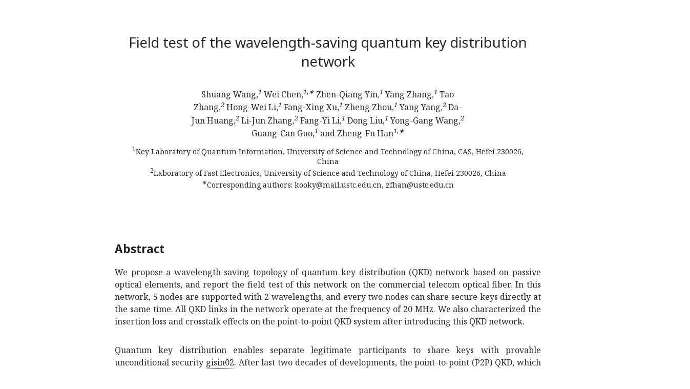

--- FILE ---
content_type: text/html; charset=utf-8
request_url: https://ar5iv.labs.arxiv.org/html/1203.4321
body_size: 22661
content:
<!DOCTYPE html><html lang="en">
<head>
<meta http-equiv="content-type" content="text/html; charset=UTF-8">
<title>[1203.4321] Field test of the wavelength-saving quantum key distribution network</title><meta property="og:description" content="We propose a wavelength-saving topology of quantum key distribution
(QKD) network based on passive optical elements, and report the
field test of this network on the commercial telecom optical fiber.
In this network, 5…">
<meta name="viewport" content="width=device-width, initial-scale=1">
<meta name="twitter:card" content="summary">
<meta name="twitter:title" content="Field test of the wavelength-saving quantum key distribution network">
<meta name="twitter:image:src" content="https://ar5iv.labs.arxiv.org/assets/ar5iv_card.png">
<meta name="twitter:image:alt" content="ar5iv logo">
<meta property="og:title" content="Field test of the wavelength-saving quantum key distribution network">
<meta property="og:site_name" content="ar5iv">
<meta property="og:image" content="https://ar5iv.labs.arxiv.org/assets/ar5iv_card.png">
<meta property="og:type" content="article">
<meta property="og:url" content="https://ar5iv.labs.arxiv.org/html/1203.4321">
<link rel="canonical" target="_blank" href="https://ar5iv.labs.arxiv.org/html/1203.4321">

<!--Generated on Sat Mar 16 13:52:40 2024 by LaTeXML (version 0.8.8) http://dlmf.nist.gov/LaTeXML/.-->
<meta name="viewport" content="width=device-width, initial-scale=1, shrink-to-fit=no">

<script>
  function detectColorScheme(){
    var theme="light";
    var current_theme = localStorage.getItem("ar5iv_theme");
    if(current_theme){
      if(current_theme == "dark"){
        theme = "dark";
      } }
    else if(!window.matchMedia) { return false; }
    else if(window.matchMedia("(prefers-color-scheme: dark)").matches) {
      theme = "dark"; }
    if (theme=="dark") {
      document.documentElement.setAttribute("data-theme", "dark");
    } else {
      document.documentElement.setAttribute("data-theme", "light"); } }

  detectColorScheme();

  function toggleColorScheme(){
    var current_theme = localStorage.getItem("ar5iv_theme");
    if (current_theme) {
      if (current_theme == "light") {
        localStorage.setItem("ar5iv_theme", "dark"); }
      else {
        localStorage.setItem("ar5iv_theme", "light"); } }
    else {
        localStorage.setItem("ar5iv_theme", "dark"); }
    detectColorScheme(); }
</script>
<link media="all" rel="stylesheet" href="/assets/ar5iv-fonts.0.8.4.css"><link media="all" rel="stylesheet" href="/assets/ar5iv.0.8.4.css"><link media="all" rel="stylesheet" href="/assets/ar5iv-site.0.2.2.css">
</head>
<body>
<div class="ltx_page_main">
<div class="ltx_page_content">
<article class="ltx_document ltx_authors_1line">
<h1 class="ltx_title ltx_title_document">Field test of the wavelength-saving quantum key distribution network</h1>
<div class="ltx_authors">
<span class="ltx_creator ltx_role_author">
<span class="ltx_personname">Shuang Wang,<sup id="id20.20.id1" class="ltx_sup"><span id="id20.20.id1.1" class="ltx_text ltx_font_italic">1</span></sup> Wei Chen,<sup id="id21.21.id2" class="ltx_sup"><span id="id21.21.id2.1" class="ltx_text ltx_font_italic">1,∗</span></sup> Zhen-Qiang Yin,<sup id="id22.22.id3" class="ltx_sup"><span id="id22.22.id3.1" class="ltx_text ltx_font_italic">1</span></sup> Yang
Zhang,<sup id="id23.23.id4" class="ltx_sup"><span id="id23.23.id4.1" class="ltx_text ltx_font_italic">1</span></sup> Tao Zhang,<sup id="id24.24.id5" class="ltx_sup"><span id="id24.24.id5.1" class="ltx_text ltx_font_italic">2</span></sup> Hong-Wei Li,<sup id="id25.25.id6" class="ltx_sup"><span id="id25.25.id6.1" class="ltx_text ltx_font_italic">1</span></sup> Fang-Xing Xu,<sup id="id26.26.id7" class="ltx_sup"><span id="id26.26.id7.1" class="ltx_text ltx_font_italic">1</span></sup>
Zheng Zhou,<sup id="id27.27.id8" class="ltx_sup"><span id="id27.27.id8.1" class="ltx_text ltx_font_italic">1</span></sup> Yang Yang,<sup id="id28.28.id9" class="ltx_sup"><span id="id28.28.id9.1" class="ltx_text ltx_font_italic">2</span></sup> Da-Jun Huang,<sup id="id29.29.id10" class="ltx_sup"><span id="id29.29.id10.1" class="ltx_text ltx_font_italic">2</span></sup> Li-Jun
Zhang,<sup id="id30.30.id11" class="ltx_sup"><span id="id30.30.id11.1" class="ltx_text ltx_font_italic">2</span></sup> Fang-Yi Li,<sup id="id31.31.id12" class="ltx_sup"><span id="id31.31.id12.1" class="ltx_text ltx_font_italic">1</span></sup> Dong Liu,<sup id="id32.32.id13" class="ltx_sup"><span id="id32.32.id13.1" class="ltx_text ltx_font_italic">1</span></sup> Yong-Gang Wang,<sup id="id33.33.id14" class="ltx_sup"><span id="id33.33.id14.1" class="ltx_text ltx_font_italic">2</span></sup>
Guang-Can Guo,<sup id="id34.34.id15" class="ltx_sup"><span id="id34.34.id15.1" class="ltx_text ltx_font_italic">1</span></sup> and Zheng-Fu Han<sup id="id35.35.id16" class="ltx_sup"><span id="id35.35.id16.1" class="ltx_text ltx_font_italic">1,∗</span></sup>
</span><span class="ltx_author_notes">
<span class="ltx_contact ltx_role_affiliation"><sup id="id36.36.id1" class="ltx_sup">1</sup>Key Laboratory of Quantum Information, University of
Science and Technology of China, CAS, Hefei 230026, China 
<br class="ltx_break"><sup id="id37.37.id2" class="ltx_sup">2</sup>Laboratory of Fast Electronics, University of Science and
Technology of China, Hefei 230026, China
<br class="ltx_break"><sup id="id38.38.id3" class="ltx_sup">∗</sup>Corresponding authors: kooky@mail.ustc.edu.cn, zfhan@ustc.edu.cn

</span></span></span>
</div>

<div class="ltx_abstract">
<h6 class="ltx_title ltx_title_abstract">Abstract</h6>
<p id="id39.id1" class="ltx_p">We propose a wavelength-saving topology of quantum key distribution
(QKD) network based on passive optical elements, and report the
field test of this network on the commercial telecom optical fiber.
In this network, 5 nodes are supported with 2 wavelengths, and every
two nodes can share secure keys directly at the same time. All QKD
links in the network operate at the frequency of 20 MHz. We also
characterized the insertion loss and crosstalk effects on the
point-to-point QKD system after introducing this QKD network.</p>
</div>
<div id="p1" class="ltx_para">
<p id="p1.1" class="ltx_p">Quantum key distribution enables separate legitimate participants to
share keys with provable unconditional security <cite class="ltx_cite ltx_citemacro_cite"><a href="#bib.bib1" title="" class="ltx_ref">gisin02 </a></cite>.
After last two decades of developments, the point-to-point (P2P)
QKD, which only makes two separate parties to share secure keys, has
matured sufficiently to provide a practical secure communication,
some companies have developed their related commercial products.
Furthermore, the QKD network was proposed to satisfy future demands
for large-scale and multi-user secure communication. Since Townsend
et al. presented and realized the first QKD network
<cite class="ltx_cite ltx_citemacro_cite"><a href="#bib.bib2" title="" class="ltx_ref">townsend94 </a>; <a href="#bib.bib3" title="" class="ltx_ref">townsend97 </a></cite>, various QKD network topologies have
been designed and subsequently demonstrated
<cite class="ltx_cite ltx_citemacro_cite"><a href="#bib.bib4" title="" class="ltx_ref">BBN </a>; <a href="#bib.bib5" title="" class="ltx_ref">WDM </a>; <a href="#bib.bib6" title="" class="ltx_ref">bus </a>; <a href="#bib.bib7" title="" class="ltx_ref">zhangtao </a>; <a href="#bib.bib8" title="" class="ltx_ref">chenwei </a>; <a href="#bib.bib9" title="" class="ltx_ref">SECOQC08 </a>; <a href="#bib.bib10" title="" class="ltx_ref">pan </a>; <a href="#bib.bib11" title="" class="ltx_ref">xu </a>; <a href="#bib.bib12" title="" class="ltx_ref">SECOQC09 </a></cite>, in
which refs <cite class="ltx_cite ltx_citemacro_cite"><a href="#bib.bib4" title="" class="ltx_ref">BBN </a>; <a href="#bib.bib8" title="" class="ltx_ref">chenwei </a>; <a href="#bib.bib9" title="" class="ltx_ref">SECOQC08 </a>; <a href="#bib.bib10" title="" class="ltx_ref">pan </a>; <a href="#bib.bib11" title="" class="ltx_ref">xu </a>; <a href="#bib.bib12" title="" class="ltx_ref">SECOQC09 </a></cite> demonstrated
the QKD network on real-built telecom optical fiber networks.</p>
</div>
<div id="p2" class="ltx_para">
<p id="p2.3" class="ltx_p">Based on the wavelength division multiplexing (WDM), we have
designed a real-time-full-connectivity (RTFC) QKD network, in which
every two nodes in the network can share secure keys directly at the
same time <cite class="ltx_cite ltx_citemacro_cite"><a href="#bib.bib7" title="" class="ltx_ref">zhangtao </a></cite>. In this paper we propose and field test a
new wavelength-saving RTFC QKD network. The QKD network with new
topology can support <math id="p2.1.m1.1" class="ltx_Math" alttext="2N+1" display="inline"><semantics id="p2.1.m1.1a"><mrow id="p2.1.m1.1.1" xref="p2.1.m1.1.1.cmml"><mrow id="p2.1.m1.1.1.2" xref="p2.1.m1.1.1.2.cmml"><mn id="p2.1.m1.1.1.2.2" xref="p2.1.m1.1.1.2.2.cmml">2</mn><mo lspace="0em" rspace="0em" id="p2.1.m1.1.1.2.1" xref="p2.1.m1.1.1.2.1.cmml">​</mo><mi id="p2.1.m1.1.1.2.3" xref="p2.1.m1.1.1.2.3.cmml">N</mi></mrow><mo id="p2.1.m1.1.1.1" xref="p2.1.m1.1.1.1.cmml">+</mo><mn id="p2.1.m1.1.1.3" xref="p2.1.m1.1.1.3.cmml">1</mn></mrow><annotation-xml encoding="MathML-Content" id="p2.1.m1.1b"><apply id="p2.1.m1.1.1.cmml" xref="p2.1.m1.1.1"><plus id="p2.1.m1.1.1.1.cmml" xref="p2.1.m1.1.1.1"></plus><apply id="p2.1.m1.1.1.2.cmml" xref="p2.1.m1.1.1.2"><times id="p2.1.m1.1.1.2.1.cmml" xref="p2.1.m1.1.1.2.1"></times><cn type="integer" id="p2.1.m1.1.1.2.2.cmml" xref="p2.1.m1.1.1.2.2">2</cn><ci id="p2.1.m1.1.1.2.3.cmml" xref="p2.1.m1.1.1.2.3">𝑁</ci></apply><cn type="integer" id="p2.1.m1.1.1.3.cmml" xref="p2.1.m1.1.1.3">1</cn></apply></annotation-xml><annotation encoding="application/x-tex" id="p2.1.m1.1c">2N+1</annotation></semantics></math> nodes only with <math id="p2.2.m2.1" class="ltx_Math" alttext="N" display="inline"><semantics id="p2.2.m2.1a"><mi id="p2.2.m2.1.1" xref="p2.2.m2.1.1.cmml">N</mi><annotation-xml encoding="MathML-Content" id="p2.2.m2.1b"><ci id="p2.2.m2.1.1.cmml" xref="p2.2.m2.1.1">𝑁</ci></annotation-xml><annotation encoding="application/x-tex" id="p2.2.m2.1c">N</annotation></semantics></math> wavelengths, which
saves about <math id="p2.3.m3.1" class="ltx_Math" alttext="50\%" display="inline"><semantics id="p2.3.m3.1a"><mrow id="p2.3.m3.1.1" xref="p2.3.m3.1.1.cmml"><mn id="p2.3.m3.1.1.2" xref="p2.3.m3.1.1.2.cmml">50</mn><mo id="p2.3.m3.1.1.1" xref="p2.3.m3.1.1.1.cmml">%</mo></mrow><annotation-xml encoding="MathML-Content" id="p2.3.m3.1b"><apply id="p2.3.m3.1.1.cmml" xref="p2.3.m3.1.1"><csymbol cd="latexml" id="p2.3.m3.1.1.1.cmml" xref="p2.3.m3.1.1.1">percent</csymbol><cn type="integer" id="p2.3.m3.1.1.2.cmml" xref="p2.3.m3.1.1.2">50</cn></apply></annotation-xml><annotation encoding="application/x-tex" id="p2.3.m3.1c">50\%</annotation></semantics></math> of the wavelengths compared with the previous
topology.</p>
</div>
<figure id="S0.F1" class="ltx_figure"><img src="/html/1203.4321/assets/x1.png" id="S0.F1.1.g1" class="ltx_graphics ltx_centering ltx_img_landscape" width="161" height="63" alt="Refer to caption">
<figcaption class="ltx_caption ltx_centering"><span class="ltx_tag ltx_tag_figure">Figure 1: </span>Two structures of the basic unit with 3-port CIRs and
<math id="S0.F1.5.4.m1.1" class="ltx_Math" alttext="N" display="inline"><semantics id="S0.F1.5.4.m1.1b"><mi id="S0.F1.5.4.m1.1.1" xref="S0.F1.5.4.m1.1.1.cmml">N</mi><annotation-xml encoding="MathML-Content" id="S0.F1.5.4.m1.1c"><ci id="S0.F1.5.4.m1.1.1.cmml" xref="S0.F1.5.4.m1.1.1">𝑁</ci></annotation-xml><annotation encoding="application/x-tex" id="S0.F1.5.4.m1.1d">N</annotation></semantics></math>-wavelength WDMs. <math id="S0.F1.6.5.m2.1" class="ltx_Math" alttext="\lambda_{1}\cdots\lambda_{N}" display="inline"><semantics id="S0.F1.6.5.m2.1b"><mrow id="S0.F1.6.5.m2.1.1" xref="S0.F1.6.5.m2.1.1.cmml"><msub id="S0.F1.6.5.m2.1.1.2" xref="S0.F1.6.5.m2.1.1.2.cmml"><mi id="S0.F1.6.5.m2.1.1.2.2" xref="S0.F1.6.5.m2.1.1.2.2.cmml">λ</mi><mn id="S0.F1.6.5.m2.1.1.2.3" xref="S0.F1.6.5.m2.1.1.2.3.cmml">1</mn></msub><mo lspace="0em" rspace="0em" id="S0.F1.6.5.m2.1.1.1" xref="S0.F1.6.5.m2.1.1.1.cmml">​</mo><mi mathvariant="normal" id="S0.F1.6.5.m2.1.1.3" xref="S0.F1.6.5.m2.1.1.3.cmml">⋯</mi><mo lspace="0em" rspace="0em" id="S0.F1.6.5.m2.1.1.1b" xref="S0.F1.6.5.m2.1.1.1.cmml">​</mo><msub id="S0.F1.6.5.m2.1.1.4" xref="S0.F1.6.5.m2.1.1.4.cmml"><mi id="S0.F1.6.5.m2.1.1.4.2" xref="S0.F1.6.5.m2.1.1.4.2.cmml">λ</mi><mi id="S0.F1.6.5.m2.1.1.4.3" xref="S0.F1.6.5.m2.1.1.4.3.cmml">N</mi></msub></mrow><annotation-xml encoding="MathML-Content" id="S0.F1.6.5.m2.1c"><apply id="S0.F1.6.5.m2.1.1.cmml" xref="S0.F1.6.5.m2.1.1"><times id="S0.F1.6.5.m2.1.1.1.cmml" xref="S0.F1.6.5.m2.1.1.1"></times><apply id="S0.F1.6.5.m2.1.1.2.cmml" xref="S0.F1.6.5.m2.1.1.2"><csymbol cd="ambiguous" id="S0.F1.6.5.m2.1.1.2.1.cmml" xref="S0.F1.6.5.m2.1.1.2">subscript</csymbol><ci id="S0.F1.6.5.m2.1.1.2.2.cmml" xref="S0.F1.6.5.m2.1.1.2.2">𝜆</ci><cn type="integer" id="S0.F1.6.5.m2.1.1.2.3.cmml" xref="S0.F1.6.5.m2.1.1.2.3">1</cn></apply><ci id="S0.F1.6.5.m2.1.1.3.cmml" xref="S0.F1.6.5.m2.1.1.3">⋯</ci><apply id="S0.F1.6.5.m2.1.1.4.cmml" xref="S0.F1.6.5.m2.1.1.4"><csymbol cd="ambiguous" id="S0.F1.6.5.m2.1.1.4.1.cmml" xref="S0.F1.6.5.m2.1.1.4">subscript</csymbol><ci id="S0.F1.6.5.m2.1.1.4.2.cmml" xref="S0.F1.6.5.m2.1.1.4.2">𝜆</ci><ci id="S0.F1.6.5.m2.1.1.4.3.cmml" xref="S0.F1.6.5.m2.1.1.4.3">𝑁</ci></apply></apply></annotation-xml><annotation encoding="application/x-tex" id="S0.F1.6.5.m2.1d">\lambda_{1}\cdots\lambda_{N}</annotation></semantics></math> are the <math id="S0.F1.7.6.m3.1" class="ltx_Math" alttext="N" display="inline"><semantics id="S0.F1.7.6.m3.1b"><mi id="S0.F1.7.6.m3.1.1" xref="S0.F1.7.6.m3.1.1.cmml">N</mi><annotation-xml encoding="MathML-Content" id="S0.F1.7.6.m3.1c"><ci id="S0.F1.7.6.m3.1.1.cmml" xref="S0.F1.7.6.m3.1.1">𝑁</ci></annotation-xml><annotation encoding="application/x-tex" id="S0.F1.7.6.m3.1d">N</annotation></semantics></math>
wavelengths band of the WDM and arrows mark directions.</figcaption>
</figure>
<div id="p3" class="ltx_para">
<p id="p3.5" class="ltx_p">The wavelength-saving topology employs the basic unit consisting of
one 3-port circulator (CIR) and two <math id="p3.1.m1.1" class="ltx_Math" alttext="N" display="inline"><semantics id="p3.1.m1.1a"><mi id="p3.1.m1.1.1" xref="p3.1.m1.1.1.cmml">N</mi><annotation-xml encoding="MathML-Content" id="p3.1.m1.1b"><ci id="p3.1.m1.1.1.cmml" xref="p3.1.m1.1.1">𝑁</ci></annotation-xml><annotation encoding="application/x-tex" id="p3.1.m1.1c">N</annotation></semantics></math>-wavelength WDMs
(Fig.<a href="#S0.F1" title="Figure 1 ‣ Field test of the wavelength-saving quantum key distribution network" class="ltx_ref"><span class="ltx_text ltx_ref_tag">1</span></a>(a)), or one <math id="p3.2.m2.1" class="ltx_Math" alttext="N" display="inline"><semantics id="p3.2.m2.1a"><mi id="p3.2.m2.1.1" xref="p3.2.m2.1.1.cmml">N</mi><annotation-xml encoding="MathML-Content" id="p3.2.m2.1b"><ci id="p3.2.m2.1.1.cmml" xref="p3.2.m2.1.1">𝑁</ci></annotation-xml><annotation encoding="application/x-tex" id="p3.2.m2.1c">N</annotation></semantics></math>-wavelength WDM and <math id="p3.3.m3.1" class="ltx_Math" alttext="N" display="inline"><semantics id="p3.3.m3.1a"><mi id="p3.3.m3.1.1" xref="p3.3.m3.1.1.cmml">N</mi><annotation-xml encoding="MathML-Content" id="p3.3.m3.1b"><ci id="p3.3.m3.1.1.cmml" xref="p3.3.m3.1.1">𝑁</ci></annotation-xml><annotation encoding="application/x-tex" id="p3.3.m3.1c">N</annotation></semantics></math> 3-port CIRs
(Fig.<a href="#S0.F1" title="Figure 1 ‣ Field test of the wavelength-saving quantum key distribution network" class="ltx_ref"><span class="ltx_text ltx_ref_tag">1</span></a>(b)). This basic unit can be regarded as a
multiplexer joining <math id="p3.4.m4.1" class="ltx_Math" alttext="N" display="inline"><semantics id="p3.4.m4.1a"><mi id="p3.4.m4.1.1" xref="p3.4.m4.1.1.cmml">N</mi><annotation-xml encoding="MathML-Content" id="p3.4.m4.1b"><ci id="p3.4.m4.1.1.cmml" xref="p3.4.m4.1.1">𝑁</ci></annotation-xml><annotation encoding="application/x-tex" id="p3.4.m4.1c">N</annotation></semantics></math>-wavelength input signals together and a
demultiplexer splitting <math id="p3.5.m5.1" class="ltx_Math" alttext="N" display="inline"><semantics id="p3.5.m5.1a"><mi id="p3.5.m5.1.1" xref="p3.5.m5.1.1.cmml">N</mi><annotation-xml encoding="MathML-Content" id="p3.5.m5.1b"><ci id="p3.5.m5.1.1.cmml" xref="p3.5.m5.1.1">𝑁</ci></annotation-xml><annotation encoding="application/x-tex" id="p3.5.m5.1c">N</annotation></semantics></math>-wavelength output signals apart, denoted
as M&amp;D.</p>
</div>
<figure id="S0.F2" class="ltx_figure"><img src="/html/1203.4321/assets/x2.png" id="S0.F2.1.g1" class="ltx_graphics ltx_centering ltx_img_square" width="161" height="158" alt="Refer to caption">
<figcaption class="ltx_caption ltx_centering"><span class="ltx_tag ltx_tag_figure">Figure 2: </span>Schematic diagram of the 5-node QKD network topology with 2
wavelengths. <span id="S0.F2.12.1" class="ltx_text ltx_font_bold">A</span>, <span id="S0.F2.13.2" class="ltx_text ltx_font_bold">B</span>, <span id="S0.F2.14.3" class="ltx_text ltx_font_bold">C</span>, <span id="S0.F2.15.4" class="ltx_text ltx_font_bold">D</span>, and
<span id="S0.F2.16.5" class="ltx_text ltx_font_bold">E</span> are the five nodes, and <span id="S0.F2.17.6" class="ltx_text ltx_font_bold">1</span>, <span id="S0.F2.18.7" class="ltx_text ltx_font_bold">2</span>,
<span id="S0.F2.19.8" class="ltx_text ltx_font_bold">3</span>,<span id="S0.F2.20.9" class="ltx_text ltx_font_bold">4</span>, and <span id="S0.F2.21.10" class="ltx_text ltx_font_bold">5</span> are the five ports of the QKD
router. The arrows indicate the propagation direction of photons.</figcaption>
</figure>
<div id="p4" class="ltx_para">
<p id="p4.11" class="ltx_p">As an example, figure <a href="#S0.F2" title="Figure 2 ‣ Field test of the wavelength-saving quantum key distribution network" class="ltx_ref"><span class="ltx_text ltx_ref_tag">2</span></a> shows the topology of a 5-node
RTFC QKD network with 2 wavelengths. Its core component – the
5-port QKD router is composed of five <math id="p4.1.m1.1" class="ltx_Math" alttext="1\times 4" display="inline"><semantics id="p4.1.m1.1a"><mrow id="p4.1.m1.1.1" xref="p4.1.m1.1.1.cmml"><mn id="p4.1.m1.1.1.2" xref="p4.1.m1.1.1.2.cmml">1</mn><mo lspace="0.222em" rspace="0.222em" id="p4.1.m1.1.1.1" xref="p4.1.m1.1.1.1.cmml">×</mo><mn id="p4.1.m1.1.1.3" xref="p4.1.m1.1.1.3.cmml">4</mn></mrow><annotation-xml encoding="MathML-Content" id="p4.1.m1.1b"><apply id="p4.1.m1.1.1.cmml" xref="p4.1.m1.1.1"><times id="p4.1.m1.1.1.1.cmml" xref="p4.1.m1.1.1.1"></times><cn type="integer" id="p4.1.m1.1.1.2.cmml" xref="p4.1.m1.1.1.2">1</cn><cn type="integer" id="p4.1.m1.1.1.3.cmml" xref="p4.1.m1.1.1.3">4</cn></apply></annotation-xml><annotation encoding="application/x-tex" id="p4.1.m1.1c">1\times 4</annotation></semantics></math> M&amp;Ds. All nodes
connect to the router with <math id="p4.2.m2.1" class="ltx_Math" alttext="1\times 4" display="inline"><semantics id="p4.2.m2.1a"><mrow id="p4.2.m2.1.1" xref="p4.2.m2.1.1.cmml"><mn id="p4.2.m2.1.1.2" xref="p4.2.m2.1.1.2.cmml">1</mn><mo lspace="0.222em" rspace="0.222em" id="p4.2.m2.1.1.1" xref="p4.2.m2.1.1.1.cmml">×</mo><mn id="p4.2.m2.1.1.3" xref="p4.2.m2.1.1.3.cmml">4</mn></mrow><annotation-xml encoding="MathML-Content" id="p4.2.m2.1b"><apply id="p4.2.m2.1.1.cmml" xref="p4.2.m2.1.1"><times id="p4.2.m2.1.1.1.cmml" xref="p4.2.m2.1.1.1"></times><cn type="integer" id="p4.2.m2.1.1.2.cmml" xref="p4.2.m2.1.1.2">1</cn><cn type="integer" id="p4.2.m2.1.1.3.cmml" xref="p4.2.m2.1.1.3">4</cn></apply></annotation-xml><annotation encoding="application/x-tex" id="p4.2.m2.1c">1\times 4</annotation></semantics></math> M&amp;Ds. When node <span id="p4.11.1" class="ltx_text ltx_font_bold">A</span>
wants to share secret keys with <span id="p4.11.2" class="ltx_text ltx_font_bold">B</span>, its QKD-Transmitter
<span id="p4.11.3" class="ltx_text ltx_font_bold">A</span>2<span id="p4.11.4" class="ltx_text ltx_font_bold">B</span> sends photons of wavelength <math id="p4.3.m3.1" class="ltx_Math" alttext="\lambda_{1}" display="inline"><semantics id="p4.3.m3.1a"><msub id="p4.3.m3.1.1" xref="p4.3.m3.1.1.cmml"><mi id="p4.3.m3.1.1.2" xref="p4.3.m3.1.1.2.cmml">λ</mi><mn id="p4.3.m3.1.1.3" xref="p4.3.m3.1.1.3.cmml">1</mn></msub><annotation-xml encoding="MathML-Content" id="p4.3.m3.1b"><apply id="p4.3.m3.1.1.cmml" xref="p4.3.m3.1.1"><csymbol cd="ambiguous" id="p4.3.m3.1.1.1.cmml" xref="p4.3.m3.1.1">subscript</csymbol><ci id="p4.3.m3.1.1.2.cmml" xref="p4.3.m3.1.1.2">𝜆</ci><cn type="integer" id="p4.3.m3.1.1.3.cmml" xref="p4.3.m3.1.1.3">1</cn></apply></annotation-xml><annotation encoding="application/x-tex" id="p4.3.m3.1c">\lambda_{1}</annotation></semantics></math> to its
M&amp;D which multiplexes these photons to the optical fiber channel,
while arriving at the router, these photons will propagate from port
<span id="p4.11.5" class="ltx_text ltx_font_bold">1</span> to <span id="p4.11.6" class="ltx_text ltx_font_bold">2</span>, then forward to node <span id="p4.11.7" class="ltx_text ltx_font_bold">B</span> and be
demultiplexed by the M&amp;D, and finally received by <span id="p4.11.8" class="ltx_text ltx_font_bold">B</span>’s
corresponding QKD-Receiver <span id="p4.11.9" class="ltx_text ltx_font_bold">A</span>2<span id="p4.11.10" class="ltx_text ltx_font_bold">B</span>. At the same time,
if node <span id="p4.11.11" class="ltx_text ltx_font_bold">A</span> want to share other keys with <span id="p4.11.12" class="ltx_text ltx_font_bold">D</span>, who
would be required to send photons of wavelength <math id="p4.4.m4.1" class="ltx_Math" alttext="\lambda_{2}" display="inline"><semantics id="p4.4.m4.1a"><msub id="p4.4.m4.1.1" xref="p4.4.m4.1.1.cmml"><mi id="p4.4.m4.1.1.2" xref="p4.4.m4.1.1.2.cmml">λ</mi><mn id="p4.4.m4.1.1.3" xref="p4.4.m4.1.1.3.cmml">2</mn></msub><annotation-xml encoding="MathML-Content" id="p4.4.m4.1b"><apply id="p4.4.m4.1.1.cmml" xref="p4.4.m4.1.1"><csymbol cd="ambiguous" id="p4.4.m4.1.1.1.cmml" xref="p4.4.m4.1.1">subscript</csymbol><ci id="p4.4.m4.1.1.2.cmml" xref="p4.4.m4.1.1.2">𝜆</ci><cn type="integer" id="p4.4.m4.1.1.3.cmml" xref="p4.4.m4.1.1.3">2</cn></apply></annotation-xml><annotation encoding="application/x-tex" id="p4.4.m4.1c">\lambda_{2}</annotation></semantics></math> to
<span id="p4.11.13" class="ltx_text ltx_font_bold">A</span>. Therefore <span id="p4.11.14" class="ltx_text ltx_font_bold">A</span> can transmit photons of wavelength
<math id="p4.5.m5.1" class="ltx_Math" alttext="\lambda_{1}" display="inline"><semantics id="p4.5.m5.1a"><msub id="p4.5.m5.1.1" xref="p4.5.m5.1.1.cmml"><mi id="p4.5.m5.1.1.2" xref="p4.5.m5.1.1.2.cmml">λ</mi><mn id="p4.5.m5.1.1.3" xref="p4.5.m5.1.1.3.cmml">1</mn></msub><annotation-xml encoding="MathML-Content" id="p4.5.m5.1b"><apply id="p4.5.m5.1.1.cmml" xref="p4.5.m5.1.1"><csymbol cd="ambiguous" id="p4.5.m5.1.1.1.cmml" xref="p4.5.m5.1.1">subscript</csymbol><ci id="p4.5.m5.1.1.2.cmml" xref="p4.5.m5.1.1.2">𝜆</ci><cn type="integer" id="p4.5.m5.1.1.3.cmml" xref="p4.5.m5.1.1.3">1</cn></apply></annotation-xml><annotation encoding="application/x-tex" id="p4.5.m5.1c">\lambda_{1}</annotation></semantics></math> and <math id="p4.6.m6.1" class="ltx_Math" alttext="\lambda_{2}" display="inline"><semantics id="p4.6.m6.1a"><msub id="p4.6.m6.1.1" xref="p4.6.m6.1.1.cmml"><mi id="p4.6.m6.1.1.2" xref="p4.6.m6.1.1.2.cmml">λ</mi><mn id="p4.6.m6.1.1.3" xref="p4.6.m6.1.1.3.cmml">2</mn></msub><annotation-xml encoding="MathML-Content" id="p4.6.m6.1b"><apply id="p4.6.m6.1.1.cmml" xref="p4.6.m6.1.1"><csymbol cd="ambiguous" id="p4.6.m6.1.1.1.cmml" xref="p4.6.m6.1.1">subscript</csymbol><ci id="p4.6.m6.1.1.2.cmml" xref="p4.6.m6.1.1.2">𝜆</ci><cn type="integer" id="p4.6.m6.1.1.3.cmml" xref="p4.6.m6.1.1.3">2</cn></apply></annotation-xml><annotation encoding="application/x-tex" id="p4.6.m6.1c">\lambda_{2}</annotation></semantics></math> to <span id="p4.11.15" class="ltx_text ltx_font_bold">B</span> and <span id="p4.11.16" class="ltx_text ltx_font_bold">C</span>, and
receive photons of wavelength <math id="p4.7.m7.1" class="ltx_Math" alttext="\lambda_{2}" display="inline"><semantics id="p4.7.m7.1a"><msub id="p4.7.m7.1.1" xref="p4.7.m7.1.1.cmml"><mi id="p4.7.m7.1.1.2" xref="p4.7.m7.1.1.2.cmml">λ</mi><mn id="p4.7.m7.1.1.3" xref="p4.7.m7.1.1.3.cmml">2</mn></msub><annotation-xml encoding="MathML-Content" id="p4.7.m7.1b"><apply id="p4.7.m7.1.1.cmml" xref="p4.7.m7.1.1"><csymbol cd="ambiguous" id="p4.7.m7.1.1.1.cmml" xref="p4.7.m7.1.1">subscript</csymbol><ci id="p4.7.m7.1.1.2.cmml" xref="p4.7.m7.1.1.2">𝜆</ci><cn type="integer" id="p4.7.m7.1.1.3.cmml" xref="p4.7.m7.1.1.3">2</cn></apply></annotation-xml><annotation encoding="application/x-tex" id="p4.7.m7.1c">\lambda_{2}</annotation></semantics></math> and <math id="p4.8.m8.1" class="ltx_Math" alttext="\lambda_{1}" display="inline"><semantics id="p4.8.m8.1a"><msub id="p4.8.m8.1.1" xref="p4.8.m8.1.1.cmml"><mi id="p4.8.m8.1.1.2" xref="p4.8.m8.1.1.2.cmml">λ</mi><mn id="p4.8.m8.1.1.3" xref="p4.8.m8.1.1.3.cmml">1</mn></msub><annotation-xml encoding="MathML-Content" id="p4.8.m8.1b"><apply id="p4.8.m8.1.1.cmml" xref="p4.8.m8.1.1"><csymbol cd="ambiguous" id="p4.8.m8.1.1.1.cmml" xref="p4.8.m8.1.1">subscript</csymbol><ci id="p4.8.m8.1.1.2.cmml" xref="p4.8.m8.1.1.2">𝜆</ci><cn type="integer" id="p4.8.m8.1.1.3.cmml" xref="p4.8.m8.1.1.3">1</cn></apply></annotation-xml><annotation encoding="application/x-tex" id="p4.8.m8.1c">\lambda_{1}</annotation></semantics></math> from
<span id="p4.11.17" class="ltx_text ltx_font_bold">D</span> and <span id="p4.11.18" class="ltx_text ltx_font_bold">E</span>, respectively and simultaneously. Every
node in this architecture is on the same term, so every two nodes
can share secure keys directly at the same time only with two
wavelengths. Since photons in the network propagate unidirectionally
(only from one node to the other), any unidirectional P2P QKD system
<cite class="ltx_cite ltx_citemacro_cite"><a href="#bib.bib13" title="" class="ltx_ref">uni1 </a>; <a href="#bib.bib14" title="" class="ltx_ref">uni2 </a>; <a href="#bib.bib15" title="" class="ltx_ref">uni3 </a>; <a href="#bib.bib16" title="" class="ltx_ref">uni4 </a>; <a href="#bib.bib17" title="" class="ltx_ref">uni5 </a>; <a href="#bib.bib18" title="" class="ltx_ref">uni6 </a></cite> can be applied on this QKD
network independently. The QKD router can be extended to <math id="p4.9.m9.1" class="ltx_Math" alttext="2N+1" display="inline"><semantics id="p4.9.m9.1a"><mrow id="p4.9.m9.1.1" xref="p4.9.m9.1.1.cmml"><mrow id="p4.9.m9.1.1.2" xref="p4.9.m9.1.1.2.cmml"><mn id="p4.9.m9.1.1.2.2" xref="p4.9.m9.1.1.2.2.cmml">2</mn><mo lspace="0em" rspace="0em" id="p4.9.m9.1.1.2.1" xref="p4.9.m9.1.1.2.1.cmml">​</mo><mi id="p4.9.m9.1.1.2.3" xref="p4.9.m9.1.1.2.3.cmml">N</mi></mrow><mo id="p4.9.m9.1.1.1" xref="p4.9.m9.1.1.1.cmml">+</mo><mn id="p4.9.m9.1.1.3" xref="p4.9.m9.1.1.3.cmml">1</mn></mrow><annotation-xml encoding="MathML-Content" id="p4.9.m9.1b"><apply id="p4.9.m9.1.1.cmml" xref="p4.9.m9.1.1"><plus id="p4.9.m9.1.1.1.cmml" xref="p4.9.m9.1.1.1"></plus><apply id="p4.9.m9.1.1.2.cmml" xref="p4.9.m9.1.1.2"><times id="p4.9.m9.1.1.2.1.cmml" xref="p4.9.m9.1.1.2.1"></times><cn type="integer" id="p4.9.m9.1.1.2.2.cmml" xref="p4.9.m9.1.1.2.2">2</cn><ci id="p4.9.m9.1.1.2.3.cmml" xref="p4.9.m9.1.1.2.3">𝑁</ci></apply><cn type="integer" id="p4.9.m9.1.1.3.cmml" xref="p4.9.m9.1.1.3">1</cn></apply></annotation-xml><annotation encoding="application/x-tex" id="p4.9.m9.1c">2N+1</annotation></semantics></math>
ports with <math id="p4.10.m10.1" class="ltx_Math" alttext="N" display="inline"><semantics id="p4.10.m10.1a"><mi id="p4.10.m10.1.1" xref="p4.10.m10.1.1.cmml">N</mi><annotation-xml encoding="MathML-Content" id="p4.10.m10.1b"><ci id="p4.10.m10.1.1.cmml" xref="p4.10.m10.1.1">𝑁</ci></annotation-xml><annotation encoding="application/x-tex" id="p4.10.m10.1c">N</annotation></semantics></math> wavelengths based on the Hamiltonian circuits theorem
in odd complete graph theory (Theorem 2-8 in ref.<cite class="ltx_cite ltx_citemacro_cite"><a href="#bib.bib19" title="" class="ltx_ref">graph </a></cite>), then
the above example can be easily extended to a <math id="p4.11.m11.1" class="ltx_Math" alttext="2N+1" display="inline"><semantics id="p4.11.m11.1a"><mrow id="p4.11.m11.1.1" xref="p4.11.m11.1.1.cmml"><mrow id="p4.11.m11.1.1.2" xref="p4.11.m11.1.1.2.cmml"><mn id="p4.11.m11.1.1.2.2" xref="p4.11.m11.1.1.2.2.cmml">2</mn><mo lspace="0em" rspace="0em" id="p4.11.m11.1.1.2.1" xref="p4.11.m11.1.1.2.1.cmml">​</mo><mi id="p4.11.m11.1.1.2.3" xref="p4.11.m11.1.1.2.3.cmml">N</mi></mrow><mo id="p4.11.m11.1.1.1" xref="p4.11.m11.1.1.1.cmml">+</mo><mn id="p4.11.m11.1.1.3" xref="p4.11.m11.1.1.3.cmml">1</mn></mrow><annotation-xml encoding="MathML-Content" id="p4.11.m11.1b"><apply id="p4.11.m11.1.1.cmml" xref="p4.11.m11.1.1"><plus id="p4.11.m11.1.1.1.cmml" xref="p4.11.m11.1.1.1"></plus><apply id="p4.11.m11.1.1.2.cmml" xref="p4.11.m11.1.1.2"><times id="p4.11.m11.1.1.2.1.cmml" xref="p4.11.m11.1.1.2.1"></times><cn type="integer" id="p4.11.m11.1.1.2.2.cmml" xref="p4.11.m11.1.1.2.2">2</cn><ci id="p4.11.m11.1.1.2.3.cmml" xref="p4.11.m11.1.1.2.3">𝑁</ci></apply><cn type="integer" id="p4.11.m11.1.1.3.cmml" xref="p4.11.m11.1.1.3">1</cn></apply></annotation-xml><annotation encoding="application/x-tex" id="p4.11.m11.1c">2N+1</annotation></semantics></math> nodes network.</p>
</div>
<div id="p5" class="ltx_para">
<p id="p5.2" class="ltx_p">The wavelength-saving 5-node RTFC QKD network with 2 wavelengths
(Fig.<a href="#S0.F2" title="Figure 2 ‣ Field test of the wavelength-saving quantum key distribution network" class="ltx_ref"><span class="ltx_text ltx_ref_tag">2</span></a>) was field tested on the commercial fiber network
of China Telecom Corporation Ltd. in Wuhu, Anhui, China.
Fig.<a href="#S0.F3" title="Figure 3 ‣ Field test of the wavelength-saving quantum key distribution network" class="ltx_ref"><span class="ltx_text ltx_ref_tag">3</span></a> shows locations of 5 nodes and the QKD router in the
satellite map, and 25.28km Corning SMF-28e fiber was added behind
the commercial fiber at <span id="p5.2.1" class="ltx_text ltx_font_bold">E</span>. The routing rule was as follows:
<span id="p5.2.2" class="ltx_text ltx_font_bold">A</span>2<span id="p5.2.3" class="ltx_text ltx_font_bold">B</span>, <span id="p5.2.4" class="ltx_text ltx_font_bold">B</span>2<span id="p5.2.5" class="ltx_text ltx_font_bold">C</span>,
<span id="p5.2.6" class="ltx_text ltx_font_bold">C</span>2<span id="p5.2.7" class="ltx_text ltx_font_bold">D</span>,<span id="p5.2.8" class="ltx_text ltx_font_bold">D</span>2<span id="p5.2.9" class="ltx_text ltx_font_bold">E</span>, <span id="p5.2.10" class="ltx_text ltx_font_bold">E</span>2<span id="p5.2.11" class="ltx_text ltx_font_bold">A</span>
with <math id="p5.1.m1.1" class="ltx_Math" alttext="\lambda_{1}=1530nm" display="inline"><semantics id="p5.1.m1.1a"><mrow id="p5.1.m1.1.1" xref="p5.1.m1.1.1.cmml"><msub id="p5.1.m1.1.1.2" xref="p5.1.m1.1.1.2.cmml"><mi id="p5.1.m1.1.1.2.2" xref="p5.1.m1.1.1.2.2.cmml">λ</mi><mn id="p5.1.m1.1.1.2.3" xref="p5.1.m1.1.1.2.3.cmml">1</mn></msub><mo id="p5.1.m1.1.1.1" xref="p5.1.m1.1.1.1.cmml">=</mo><mrow id="p5.1.m1.1.1.3" xref="p5.1.m1.1.1.3.cmml"><mn id="p5.1.m1.1.1.3.2" xref="p5.1.m1.1.1.3.2.cmml">1530</mn><mo lspace="0em" rspace="0em" id="p5.1.m1.1.1.3.1" xref="p5.1.m1.1.1.3.1.cmml">​</mo><mi id="p5.1.m1.1.1.3.3" xref="p5.1.m1.1.1.3.3.cmml">n</mi><mo lspace="0em" rspace="0em" id="p5.1.m1.1.1.3.1a" xref="p5.1.m1.1.1.3.1.cmml">​</mo><mi id="p5.1.m1.1.1.3.4" xref="p5.1.m1.1.1.3.4.cmml">m</mi></mrow></mrow><annotation-xml encoding="MathML-Content" id="p5.1.m1.1b"><apply id="p5.1.m1.1.1.cmml" xref="p5.1.m1.1.1"><eq id="p5.1.m1.1.1.1.cmml" xref="p5.1.m1.1.1.1"></eq><apply id="p5.1.m1.1.1.2.cmml" xref="p5.1.m1.1.1.2"><csymbol cd="ambiguous" id="p5.1.m1.1.1.2.1.cmml" xref="p5.1.m1.1.1.2">subscript</csymbol><ci id="p5.1.m1.1.1.2.2.cmml" xref="p5.1.m1.1.1.2.2">𝜆</ci><cn type="integer" id="p5.1.m1.1.1.2.3.cmml" xref="p5.1.m1.1.1.2.3">1</cn></apply><apply id="p5.1.m1.1.1.3.cmml" xref="p5.1.m1.1.1.3"><times id="p5.1.m1.1.1.3.1.cmml" xref="p5.1.m1.1.1.3.1"></times><cn type="integer" id="p5.1.m1.1.1.3.2.cmml" xref="p5.1.m1.1.1.3.2">1530</cn><ci id="p5.1.m1.1.1.3.3.cmml" xref="p5.1.m1.1.1.3.3">𝑛</ci><ci id="p5.1.m1.1.1.3.4.cmml" xref="p5.1.m1.1.1.3.4">𝑚</ci></apply></apply></annotation-xml><annotation encoding="application/x-tex" id="p5.1.m1.1c">\lambda_{1}=1530nm</annotation></semantics></math>, and <span id="p5.2.12" class="ltx_text ltx_font_bold">A</span>2<span id="p5.2.13" class="ltx_text ltx_font_bold">C</span>,
<span id="p5.2.14" class="ltx_text ltx_font_bold">C</span>2<span id="p5.2.15" class="ltx_text ltx_font_bold">E</span>, <span id="p5.2.16" class="ltx_text ltx_font_bold">E</span>2<span id="p5.2.17" class="ltx_text ltx_font_bold">B</span>, <span id="p5.2.18" class="ltx_text ltx_font_bold">B</span>2<span id="p5.2.19" class="ltx_text ltx_font_bold">D</span>,
<span id="p5.2.20" class="ltx_text ltx_font_bold">D</span>2<span id="p5.2.21" class="ltx_text ltx_font_bold">A</span> with <math id="p5.2.m2.1" class="ltx_Math" alttext="\lambda_{2}=1550nm" display="inline"><semantics id="p5.2.m2.1a"><mrow id="p5.2.m2.1.1" xref="p5.2.m2.1.1.cmml"><msub id="p5.2.m2.1.1.2" xref="p5.2.m2.1.1.2.cmml"><mi id="p5.2.m2.1.1.2.2" xref="p5.2.m2.1.1.2.2.cmml">λ</mi><mn id="p5.2.m2.1.1.2.3" xref="p5.2.m2.1.1.2.3.cmml">2</mn></msub><mo id="p5.2.m2.1.1.1" xref="p5.2.m2.1.1.1.cmml">=</mo><mrow id="p5.2.m2.1.1.3" xref="p5.2.m2.1.1.3.cmml"><mn id="p5.2.m2.1.1.3.2" xref="p5.2.m2.1.1.3.2.cmml">1550</mn><mo lspace="0em" rspace="0em" id="p5.2.m2.1.1.3.1" xref="p5.2.m2.1.1.3.1.cmml">​</mo><mi id="p5.2.m2.1.1.3.3" xref="p5.2.m2.1.1.3.3.cmml">n</mi><mo lspace="0em" rspace="0em" id="p5.2.m2.1.1.3.1a" xref="p5.2.m2.1.1.3.1.cmml">​</mo><mi id="p5.2.m2.1.1.3.4" xref="p5.2.m2.1.1.3.4.cmml">m</mi></mrow></mrow><annotation-xml encoding="MathML-Content" id="p5.2.m2.1b"><apply id="p5.2.m2.1.1.cmml" xref="p5.2.m2.1.1"><eq id="p5.2.m2.1.1.1.cmml" xref="p5.2.m2.1.1.1"></eq><apply id="p5.2.m2.1.1.2.cmml" xref="p5.2.m2.1.1.2"><csymbol cd="ambiguous" id="p5.2.m2.1.1.2.1.cmml" xref="p5.2.m2.1.1.2">subscript</csymbol><ci id="p5.2.m2.1.1.2.2.cmml" xref="p5.2.m2.1.1.2.2">𝜆</ci><cn type="integer" id="p5.2.m2.1.1.2.3.cmml" xref="p5.2.m2.1.1.2.3">2</cn></apply><apply id="p5.2.m2.1.1.3.cmml" xref="p5.2.m2.1.1.3"><times id="p5.2.m2.1.1.3.1.cmml" xref="p5.2.m2.1.1.3.1"></times><cn type="integer" id="p5.2.m2.1.1.3.2.cmml" xref="p5.2.m2.1.1.3.2">1550</cn><ci id="p5.2.m2.1.1.3.3.cmml" xref="p5.2.m2.1.1.3.3">𝑛</ci><ci id="p5.2.m2.1.1.3.4.cmml" xref="p5.2.m2.1.1.3.4">𝑚</ci></apply></apply></annotation-xml><annotation encoding="application/x-tex" id="p5.2.m2.1c">\lambda_{2}=1550nm</annotation></semantics></math>.</p>
</div>
<figure id="S0.F3" class="ltx_figure"><img src="/html/1203.4321/assets/x3.png" id="S0.F3.1.g1" class="ltx_graphics ltx_centering ltx_img_landscape" width="161" height="108" alt="Refer to caption">
<figcaption class="ltx_caption ltx_centering"><span class="ltx_tag ltx_tag_figure">Figure 3: </span>Satellite map with the locations of five nodes in the QKD
network in Wuhu, Anhui, China. <span id="S0.F3.3.1" class="ltx_text ltx_font_bold">R</span> stands for the QKD router,
which is settled in the Telecom Station.</figcaption>
</figure>
<div id="p6" class="ltx_para">
<p id="p6.8" class="ltx_p">Employing BB84<cite class="ltx_cite ltx_citemacro_cite"><a href="#bib.bib20" title="" class="ltx_ref">bb84 </a></cite> phase coding protocol with 3-intensity
decoy state method<cite class="ltx_cite ltx_citemacro_cite"><a href="#bib.bib21" title="" class="ltx_ref">ma </a></cite>, the asymmetric Faraday-Michelson
interferometer (AFMI) setup<cite class="ltx_cite ltx_citemacro_cite"><a href="#bib.bib17" title="" class="ltx_ref">uni5 </a></cite> was adopted to realize all
the P2P QKDs in the network. In each P2P QKD, photon pulses with
750ps duration are generated by a 1530nm (or 1550nm) pulsed laser
operating at 20 MHz, and modulated by a fiber-optic intensity
modulator (IM) to create signal, decoy and near vacuum sate, then
randomly phase-coded (<math id="p6.1.m1.6" class="ltx_Math" alttext="\{0,\pi\},\{\frac{\pi}{2},\frac{3\pi}{2}\}" display="inline"><semantics id="p6.1.m1.6a"><mrow id="p6.1.m1.6.6.2" xref="p6.1.m1.6.6.3.cmml"><mrow id="p6.1.m1.5.5.1.1.2" xref="p6.1.m1.5.5.1.1.1.cmml"><mo stretchy="false" id="p6.1.m1.5.5.1.1.2.1" xref="p6.1.m1.5.5.1.1.1.cmml">{</mo><mn id="p6.1.m1.1.1" xref="p6.1.m1.1.1.cmml">0</mn><mo id="p6.1.m1.5.5.1.1.2.2" xref="p6.1.m1.5.5.1.1.1.cmml">,</mo><mi id="p6.1.m1.2.2" xref="p6.1.m1.2.2.cmml">π</mi><mo stretchy="false" id="p6.1.m1.5.5.1.1.2.3" xref="p6.1.m1.5.5.1.1.1.cmml">}</mo></mrow><mo id="p6.1.m1.6.6.2.3" xref="p6.1.m1.6.6.3.cmml">,</mo><mrow id="p6.1.m1.6.6.2.2.2" xref="p6.1.m1.6.6.2.2.1.cmml"><mo stretchy="false" id="p6.1.m1.6.6.2.2.2.1" xref="p6.1.m1.6.6.2.2.1.cmml">{</mo><mfrac id="p6.1.m1.3.3" xref="p6.1.m1.3.3.cmml"><mi id="p6.1.m1.3.3.2" xref="p6.1.m1.3.3.2.cmml">π</mi><mn id="p6.1.m1.3.3.3" xref="p6.1.m1.3.3.3.cmml">2</mn></mfrac><mo id="p6.1.m1.6.6.2.2.2.2" xref="p6.1.m1.6.6.2.2.1.cmml">,</mo><mfrac id="p6.1.m1.4.4" xref="p6.1.m1.4.4.cmml"><mrow id="p6.1.m1.4.4.2" xref="p6.1.m1.4.4.2.cmml"><mn id="p6.1.m1.4.4.2.2" xref="p6.1.m1.4.4.2.2.cmml">3</mn><mo lspace="0em" rspace="0em" id="p6.1.m1.4.4.2.1" xref="p6.1.m1.4.4.2.1.cmml">​</mo><mi id="p6.1.m1.4.4.2.3" xref="p6.1.m1.4.4.2.3.cmml">π</mi></mrow><mn id="p6.1.m1.4.4.3" xref="p6.1.m1.4.4.3.cmml">2</mn></mfrac><mo stretchy="false" id="p6.1.m1.6.6.2.2.2.3" xref="p6.1.m1.6.6.2.2.1.cmml">}</mo></mrow></mrow><annotation-xml encoding="MathML-Content" id="p6.1.m1.6b"><list id="p6.1.m1.6.6.3.cmml" xref="p6.1.m1.6.6.2"><set id="p6.1.m1.5.5.1.1.1.cmml" xref="p6.1.m1.5.5.1.1.2"><cn type="integer" id="p6.1.m1.1.1.cmml" xref="p6.1.m1.1.1">0</cn><ci id="p6.1.m1.2.2.cmml" xref="p6.1.m1.2.2">𝜋</ci></set><set id="p6.1.m1.6.6.2.2.1.cmml" xref="p6.1.m1.6.6.2.2.2"><apply id="p6.1.m1.3.3.cmml" xref="p6.1.m1.3.3"><divide id="p6.1.m1.3.3.1.cmml" xref="p6.1.m1.3.3"></divide><ci id="p6.1.m1.3.3.2.cmml" xref="p6.1.m1.3.3.2">𝜋</ci><cn type="integer" id="p6.1.m1.3.3.3.cmml" xref="p6.1.m1.3.3.3">2</cn></apply><apply id="p6.1.m1.4.4.cmml" xref="p6.1.m1.4.4"><divide id="p6.1.m1.4.4.1.cmml" xref="p6.1.m1.4.4"></divide><apply id="p6.1.m1.4.4.2.cmml" xref="p6.1.m1.4.4.2"><times id="p6.1.m1.4.4.2.1.cmml" xref="p6.1.m1.4.4.2.1"></times><cn type="integer" id="p6.1.m1.4.4.2.2.cmml" xref="p6.1.m1.4.4.2.2">3</cn><ci id="p6.1.m1.4.4.2.3.cmml" xref="p6.1.m1.4.4.2.3">𝜋</ci></apply><cn type="integer" id="p6.1.m1.4.4.3.cmml" xref="p6.1.m1.4.4.3">2</cn></apply></set></list></annotation-xml><annotation encoding="application/x-tex" id="p6.1.m1.6c">\{0,\pi\},\{\frac{\pi}{2},\frac{3\pi}{2}\}</annotation></semantics></math>) and phase-decoded (<math id="p6.2.m2.6" class="ltx_Math" alttext="\{0,\pi\},\{\frac{\pi}{2},\frac{3\pi}{2}\}" display="inline"><semantics id="p6.2.m2.6a"><mrow id="p6.2.m2.6.6.2" xref="p6.2.m2.6.6.3.cmml"><mrow id="p6.2.m2.5.5.1.1.2" xref="p6.2.m2.5.5.1.1.1.cmml"><mo stretchy="false" id="p6.2.m2.5.5.1.1.2.1" xref="p6.2.m2.5.5.1.1.1.cmml">{</mo><mn id="p6.2.m2.1.1" xref="p6.2.m2.1.1.cmml">0</mn><mo id="p6.2.m2.5.5.1.1.2.2" xref="p6.2.m2.5.5.1.1.1.cmml">,</mo><mi id="p6.2.m2.2.2" xref="p6.2.m2.2.2.cmml">π</mi><mo stretchy="false" id="p6.2.m2.5.5.1.1.2.3" xref="p6.2.m2.5.5.1.1.1.cmml">}</mo></mrow><mo id="p6.2.m2.6.6.2.3" xref="p6.2.m2.6.6.3.cmml">,</mo><mrow id="p6.2.m2.6.6.2.2.2" xref="p6.2.m2.6.6.2.2.1.cmml"><mo stretchy="false" id="p6.2.m2.6.6.2.2.2.1" xref="p6.2.m2.6.6.2.2.1.cmml">{</mo><mfrac id="p6.2.m2.3.3" xref="p6.2.m2.3.3.cmml"><mi id="p6.2.m2.3.3.2" xref="p6.2.m2.3.3.2.cmml">π</mi><mn id="p6.2.m2.3.3.3" xref="p6.2.m2.3.3.3.cmml">2</mn></mfrac><mo id="p6.2.m2.6.6.2.2.2.2" xref="p6.2.m2.6.6.2.2.1.cmml">,</mo><mfrac id="p6.2.m2.4.4" xref="p6.2.m2.4.4.cmml"><mrow id="p6.2.m2.4.4.2" xref="p6.2.m2.4.4.2.cmml"><mn id="p6.2.m2.4.4.2.2" xref="p6.2.m2.4.4.2.2.cmml">3</mn><mo lspace="0em" rspace="0em" id="p6.2.m2.4.4.2.1" xref="p6.2.m2.4.4.2.1.cmml">​</mo><mi id="p6.2.m2.4.4.2.3" xref="p6.2.m2.4.4.2.3.cmml">π</mi></mrow><mn id="p6.2.m2.4.4.3" xref="p6.2.m2.4.4.3.cmml">2</mn></mfrac><mo stretchy="false" id="p6.2.m2.6.6.2.2.2.3" xref="p6.2.m2.6.6.2.2.1.cmml">}</mo></mrow></mrow><annotation-xml encoding="MathML-Content" id="p6.2.m2.6b"><list id="p6.2.m2.6.6.3.cmml" xref="p6.2.m2.6.6.2"><set id="p6.2.m2.5.5.1.1.1.cmml" xref="p6.2.m2.5.5.1.1.2"><cn type="integer" id="p6.2.m2.1.1.cmml" xref="p6.2.m2.1.1">0</cn><ci id="p6.2.m2.2.2.cmml" xref="p6.2.m2.2.2">𝜋</ci></set><set id="p6.2.m2.6.6.2.2.1.cmml" xref="p6.2.m2.6.6.2.2.2"><apply id="p6.2.m2.3.3.cmml" xref="p6.2.m2.3.3"><divide id="p6.2.m2.3.3.1.cmml" xref="p6.2.m2.3.3"></divide><ci id="p6.2.m2.3.3.2.cmml" xref="p6.2.m2.3.3.2">𝜋</ci><cn type="integer" id="p6.2.m2.3.3.3.cmml" xref="p6.2.m2.3.3.3">2</cn></apply><apply id="p6.2.m2.4.4.cmml" xref="p6.2.m2.4.4"><divide id="p6.2.m2.4.4.1.cmml" xref="p6.2.m2.4.4"></divide><apply id="p6.2.m2.4.4.2.cmml" xref="p6.2.m2.4.4.2"><times id="p6.2.m2.4.4.2.1.cmml" xref="p6.2.m2.4.4.2.1"></times><cn type="integer" id="p6.2.m2.4.4.2.2.cmml" xref="p6.2.m2.4.4.2.2">3</cn><ci id="p6.2.m2.4.4.2.3.cmml" xref="p6.2.m2.4.4.2.3">𝜋</ci></apply><cn type="integer" id="p6.2.m2.4.4.3.cmml" xref="p6.2.m2.4.4.3">2</cn></apply></set></list></annotation-xml><annotation encoding="application/x-tex" id="p6.2.m2.6c">\{0,\pi\},\{\frac{\pi}{2},\frac{3\pi}{2}\}</annotation></semantics></math>) by the AFMI pairs belonged to the QKD-transmitter
and QKD-receiver respectively, finally detected by single SPD. The
InGaAs SPDs produced by Princeton Lightwave have quantum efficiency
of about <math id="p6.3.m3.1" class="ltx_Math" alttext="20\%" display="inline"><semantics id="p6.3.m3.1a"><mrow id="p6.3.m3.1.1" xref="p6.3.m3.1.1.cmml"><mn id="p6.3.m3.1.1.2" xref="p6.3.m3.1.1.2.cmml">20</mn><mo id="p6.3.m3.1.1.1" xref="p6.3.m3.1.1.1.cmml">%</mo></mrow><annotation-xml encoding="MathML-Content" id="p6.3.m3.1b"><apply id="p6.3.m3.1.1.cmml" xref="p6.3.m3.1.1"><csymbol cd="latexml" id="p6.3.m3.1.1.1.cmml" xref="p6.3.m3.1.1.1">percent</csymbol><cn type="integer" id="p6.3.m3.1.1.2.cmml" xref="p6.3.m3.1.1.2">20</cn></apply></annotation-xml><annotation encoding="application/x-tex" id="p6.3.m3.1c">20\%</annotation></semantics></math> and dark counts of nearly <math id="p6.4.m4.1" class="ltx_Math" alttext="2\times 10^{-5}" display="inline"><semantics id="p6.4.m4.1a"><mrow id="p6.4.m4.1.1" xref="p6.4.m4.1.1.cmml"><mn id="p6.4.m4.1.1.2" xref="p6.4.m4.1.1.2.cmml">2</mn><mo lspace="0.222em" rspace="0.222em" id="p6.4.m4.1.1.1" xref="p6.4.m4.1.1.1.cmml">×</mo><msup id="p6.4.m4.1.1.3" xref="p6.4.m4.1.1.3.cmml"><mn id="p6.4.m4.1.1.3.2" xref="p6.4.m4.1.1.3.2.cmml">10</mn><mrow id="p6.4.m4.1.1.3.3" xref="p6.4.m4.1.1.3.3.cmml"><mo id="p6.4.m4.1.1.3.3a" xref="p6.4.m4.1.1.3.3.cmml">−</mo><mn id="p6.4.m4.1.1.3.3.2" xref="p6.4.m4.1.1.3.3.2.cmml">5</mn></mrow></msup></mrow><annotation-xml encoding="MathML-Content" id="p6.4.m4.1b"><apply id="p6.4.m4.1.1.cmml" xref="p6.4.m4.1.1"><times id="p6.4.m4.1.1.1.cmml" xref="p6.4.m4.1.1.1"></times><cn type="integer" id="p6.4.m4.1.1.2.cmml" xref="p6.4.m4.1.1.2">2</cn><apply id="p6.4.m4.1.1.3.cmml" xref="p6.4.m4.1.1.3"><csymbol cd="ambiguous" id="p6.4.m4.1.1.3.1.cmml" xref="p6.4.m4.1.1.3">superscript</csymbol><cn type="integer" id="p6.4.m4.1.1.3.2.cmml" xref="p6.4.m4.1.1.3.2">10</cn><apply id="p6.4.m4.1.1.3.3.cmml" xref="p6.4.m4.1.1.3.3"><minus id="p6.4.m4.1.1.3.3.1.cmml" xref="p6.4.m4.1.1.3.3"></minus><cn type="integer" id="p6.4.m4.1.1.3.3.2.cmml" xref="p6.4.m4.1.1.3.3.2">5</cn></apply></apply></apply></annotation-xml><annotation encoding="application/x-tex" id="p6.4.m4.1c">2\times 10^{-5}</annotation></semantics></math> per gate
at their maximum trigger frequency 20 MHz and 1ns gate duration. The
average photon number of signal state and decoy state are <math id="p6.5.m5.1" class="ltx_Math" alttext="\mu=0.6" display="inline"><semantics id="p6.5.m5.1a"><mrow id="p6.5.m5.1.1" xref="p6.5.m5.1.1.cmml"><mi id="p6.5.m5.1.1.2" xref="p6.5.m5.1.1.2.cmml">μ</mi><mo id="p6.5.m5.1.1.1" xref="p6.5.m5.1.1.1.cmml">=</mo><mn id="p6.5.m5.1.1.3" xref="p6.5.m5.1.1.3.cmml">0.6</mn></mrow><annotation-xml encoding="MathML-Content" id="p6.5.m5.1b"><apply id="p6.5.m5.1.1.cmml" xref="p6.5.m5.1.1"><eq id="p6.5.m5.1.1.1.cmml" xref="p6.5.m5.1.1.1"></eq><ci id="p6.5.m5.1.1.2.cmml" xref="p6.5.m5.1.1.2">𝜇</ci><cn type="float" id="p6.5.m5.1.1.3.cmml" xref="p6.5.m5.1.1.3">0.6</cn></apply></annotation-xml><annotation encoding="application/x-tex" id="p6.5.m5.1c">\mu=0.6</annotation></semantics></math>
and <math id="p6.6.m6.1" class="ltx_Math" alttext="\nu=0.2" display="inline"><semantics id="p6.6.m6.1a"><mrow id="p6.6.m6.1.1" xref="p6.6.m6.1.1.cmml"><mi id="p6.6.m6.1.1.2" xref="p6.6.m6.1.1.2.cmml">ν</mi><mo id="p6.6.m6.1.1.1" xref="p6.6.m6.1.1.1.cmml">=</mo><mn id="p6.6.m6.1.1.3" xref="p6.6.m6.1.1.3.cmml">0.2</mn></mrow><annotation-xml encoding="MathML-Content" id="p6.6.m6.1b"><apply id="p6.6.m6.1.1.cmml" xref="p6.6.m6.1.1"><eq id="p6.6.m6.1.1.1.cmml" xref="p6.6.m6.1.1.1"></eq><ci id="p6.6.m6.1.1.2.cmml" xref="p6.6.m6.1.1.2">𝜈</ci><cn type="float" id="p6.6.m6.1.1.3.cmml" xref="p6.6.m6.1.1.3">0.2</cn></apply></annotation-xml><annotation encoding="application/x-tex" id="p6.6.m6.1c">\nu=0.2</annotation></semantics></math>, and the ratio among the signal state, decoy sate and
vacuum state is <math id="p6.7.m7.1" class="ltx_Math" alttext="6:3:1" display="inline"><semantics id="p6.7.m7.1a"><mrow id="p6.7.m7.1.1" xref="p6.7.m7.1.1.cmml"><mn id="p6.7.m7.1.1.2" xref="p6.7.m7.1.1.2.cmml">6</mn><mo lspace="0.278em" rspace="0.278em" id="p6.7.m7.1.1.3" xref="p6.7.m7.1.1.3.cmml">:</mo><mn id="p6.7.m7.1.1.4" xref="p6.7.m7.1.1.4.cmml">3</mn><mo lspace="0.278em" rspace="0.278em" id="p6.7.m7.1.1.5" xref="p6.7.m7.1.1.5.cmml">:</mo><mn id="p6.7.m7.1.1.6" xref="p6.7.m7.1.1.6.cmml">1</mn></mrow><annotation-xml encoding="MathML-Content" id="p6.7.m7.1b"><apply id="p6.7.m7.1.1.cmml" xref="p6.7.m7.1.1"><and id="p6.7.m7.1.1a.cmml" xref="p6.7.m7.1.1"></and><apply id="p6.7.m7.1.1b.cmml" xref="p6.7.m7.1.1"><ci id="p6.7.m7.1.1.3.cmml" xref="p6.7.m7.1.1.3">:</ci><cn type="integer" id="p6.7.m7.1.1.2.cmml" xref="p6.7.m7.1.1.2">6</cn><cn type="integer" id="p6.7.m7.1.1.4.cmml" xref="p6.7.m7.1.1.4">3</cn></apply><apply id="p6.7.m7.1.1c.cmml" xref="p6.7.m7.1.1"><ci id="p6.7.m7.1.1.5.cmml" xref="p6.7.m7.1.1.5">:</ci><share href="#p6.7.m7.1.1.4.cmml" id="p6.7.m7.1.1d.cmml" xref="p6.7.m7.1.1"></share><cn type="integer" id="p6.7.m7.1.1.6.cmml" xref="p6.7.m7.1.1.6">1</cn></apply></apply></annotation-xml><annotation encoding="application/x-tex" id="p6.7.m7.1c">6:3:1</annotation></semantics></math>. Although the extinction ratio of IM is 27
dB, the maximum calculated yield of vacuum states
<math id="p6.8.m8.1" class="ltx_Math" alttext="Y_{0}=1.24\times 10^{-5}" display="inline"><semantics id="p6.8.m8.1a"><mrow id="p6.8.m8.1.1" xref="p6.8.m8.1.1.cmml"><msub id="p6.8.m8.1.1.2" xref="p6.8.m8.1.1.2.cmml"><mi id="p6.8.m8.1.1.2.2" xref="p6.8.m8.1.1.2.2.cmml">Y</mi><mn id="p6.8.m8.1.1.2.3" xref="p6.8.m8.1.1.2.3.cmml">0</mn></msub><mo id="p6.8.m8.1.1.1" xref="p6.8.m8.1.1.1.cmml">=</mo><mrow id="p6.8.m8.1.1.3" xref="p6.8.m8.1.1.3.cmml"><mn id="p6.8.m8.1.1.3.2" xref="p6.8.m8.1.1.3.2.cmml">1.24</mn><mo lspace="0.222em" rspace="0.222em" id="p6.8.m8.1.1.3.1" xref="p6.8.m8.1.1.3.1.cmml">×</mo><msup id="p6.8.m8.1.1.3.3" xref="p6.8.m8.1.1.3.3.cmml"><mn id="p6.8.m8.1.1.3.3.2" xref="p6.8.m8.1.1.3.3.2.cmml">10</mn><mrow id="p6.8.m8.1.1.3.3.3" xref="p6.8.m8.1.1.3.3.3.cmml"><mo id="p6.8.m8.1.1.3.3.3a" xref="p6.8.m8.1.1.3.3.3.cmml">−</mo><mn id="p6.8.m8.1.1.3.3.3.2" xref="p6.8.m8.1.1.3.3.3.2.cmml">5</mn></mrow></msup></mrow></mrow><annotation-xml encoding="MathML-Content" id="p6.8.m8.1b"><apply id="p6.8.m8.1.1.cmml" xref="p6.8.m8.1.1"><eq id="p6.8.m8.1.1.1.cmml" xref="p6.8.m8.1.1.1"></eq><apply id="p6.8.m8.1.1.2.cmml" xref="p6.8.m8.1.1.2"><csymbol cd="ambiguous" id="p6.8.m8.1.1.2.1.cmml" xref="p6.8.m8.1.1.2">subscript</csymbol><ci id="p6.8.m8.1.1.2.2.cmml" xref="p6.8.m8.1.1.2.2">𝑌</ci><cn type="integer" id="p6.8.m8.1.1.2.3.cmml" xref="p6.8.m8.1.1.2.3">0</cn></apply><apply id="p6.8.m8.1.1.3.cmml" xref="p6.8.m8.1.1.3"><times id="p6.8.m8.1.1.3.1.cmml" xref="p6.8.m8.1.1.3.1"></times><cn type="float" id="p6.8.m8.1.1.3.2.cmml" xref="p6.8.m8.1.1.3.2">1.24</cn><apply id="p6.8.m8.1.1.3.3.cmml" xref="p6.8.m8.1.1.3.3"><csymbol cd="ambiguous" id="p6.8.m8.1.1.3.3.1.cmml" xref="p6.8.m8.1.1.3.3">superscript</csymbol><cn type="integer" id="p6.8.m8.1.1.3.3.2.cmml" xref="p6.8.m8.1.1.3.3.2">10</cn><apply id="p6.8.m8.1.1.3.3.3.cmml" xref="p6.8.m8.1.1.3.3.3"><minus id="p6.8.m8.1.1.3.3.3.1.cmml" xref="p6.8.m8.1.1.3.3.3"></minus><cn type="integer" id="p6.8.m8.1.1.3.3.3.2.cmml" xref="p6.8.m8.1.1.3.3.3.2">5</cn></apply></apply></apply></apply></annotation-xml><annotation encoding="application/x-tex" id="p6.8.m8.1c">Y_{0}=1.24\times 10^{-5}</annotation></semantics></math> among 10 links is below dark counts of SPDs,
so the near vacuum states are vacuum for SPDs.</p>
</div>
<figure id="S0.T1" class="ltx_table">
<figcaption class="ltx_caption ltx_centering"><span class="ltx_tag ltx_tag_table">Table 1: </span>Field test results for the QKD network</figcaption>
<table id="S0.T1.5.5" class="ltx_tabular ltx_centering ltx_guessed_headers ltx_align_middle">
<tbody class="ltx_tbody">
<tr id="S0.T1.5.5.6.1" class="ltx_tr">
<th id="S0.T1.5.5.6.1.1" class="ltx_td ltx_th ltx_th_row ltx_border_rr ltx_border_tt"></th>
<td id="S0.T1.5.5.6.1.2" class="ltx_td ltx_align_center ltx_border_r ltx_border_tt">
<span id="S0.T1.5.5.6.1.2.1" class="ltx_text ltx_font_bold">A</span>2<span id="S0.T1.5.5.6.1.2.2" class="ltx_text ltx_font_bold">R</span>2<span id="S0.T1.5.5.6.1.2.3" class="ltx_text ltx_font_bold">B</span>
</td>
<td id="S0.T1.5.5.6.1.3" class="ltx_td ltx_align_center ltx_border_r ltx_border_tt">
<span id="S0.T1.5.5.6.1.3.1" class="ltx_text ltx_font_bold">A</span>2<span id="S0.T1.5.5.6.1.3.2" class="ltx_text ltx_font_bold">R</span>2<span id="S0.T1.5.5.6.1.3.3" class="ltx_text ltx_font_bold">C</span>
</td>
<td id="S0.T1.5.5.6.1.4" class="ltx_td ltx_align_center ltx_border_r ltx_border_tt">
<span id="S0.T1.5.5.6.1.4.1" class="ltx_text ltx_font_bold">D</span>2<span id="S0.T1.5.5.6.1.4.2" class="ltx_text ltx_font_bold">R</span>2<span id="S0.T1.5.5.6.1.4.3" class="ltx_text ltx_font_bold">A</span>
</td>
<td id="S0.T1.5.5.6.1.5" class="ltx_td ltx_align_center ltx_border_tt">
<span id="S0.T1.5.5.6.1.5.1" class="ltx_text ltx_font_bold">E</span>2<span id="S0.T1.5.5.6.1.5.2" class="ltx_text ltx_font_bold">R</span>2<span id="S0.T1.5.5.6.1.5.3" class="ltx_text ltx_font_bold">A</span>
</td>
</tr>
<tr id="S0.T1.5.5.7.2" class="ltx_tr">
<th id="S0.T1.5.5.7.2.1" class="ltx_td ltx_align_center ltx_th ltx_th_row ltx_border_rr ltx_border_t">Wavelength (nm)</th>
<td id="S0.T1.5.5.7.2.2" class="ltx_td ltx_align_center ltx_border_r ltx_border_t">1530</td>
<td id="S0.T1.5.5.7.2.3" class="ltx_td ltx_align_center ltx_border_r ltx_border_t">1550</td>
<td id="S0.T1.5.5.7.2.4" class="ltx_td ltx_align_center ltx_border_r ltx_border_t">1550</td>
<td id="S0.T1.5.5.7.2.5" class="ltx_td ltx_align_center ltx_border_t">1530</td>
</tr>
<tr id="S0.T1.5.5.8.3" class="ltx_tr">
<th id="S0.T1.5.5.8.3.1" class="ltx_td ltx_align_center ltx_th ltx_th_row ltx_border_rr">Attenuation (dB)</th>
<td id="S0.T1.5.5.8.3.2" class="ltx_td ltx_align_center ltx_border_r">7.24</td>
<td id="S0.T1.5.5.8.3.3" class="ltx_td ltx_align_center ltx_border_r">8.78</td>
<td id="S0.T1.5.5.8.3.4" class="ltx_td ltx_align_center ltx_border_r">10.79</td>
<td id="S0.T1.5.5.8.3.5" class="ltx_td ltx_align_center">14.77</td>
</tr>
<tr id="S0.T1.4.4.4" class="ltx_tr">
<th id="S0.T1.4.4.4.5" class="ltx_td ltx_align_center ltx_th ltx_th_row ltx_border_rr">Crosstalk (dB)</th>
<td id="S0.T1.1.1.1.1" class="ltx_td ltx_align_center ltx_border_r">
<math id="S0.T1.1.1.1.1.m1.1" class="ltx_Math" alttext="-" display="inline"><semantics id="S0.T1.1.1.1.1.m1.1a"><mo id="S0.T1.1.1.1.1.m1.1.1" xref="S0.T1.1.1.1.1.m1.1.1.cmml">−</mo><annotation-xml encoding="MathML-Content" id="S0.T1.1.1.1.1.m1.1b"><minus id="S0.T1.1.1.1.1.m1.1.1.cmml" xref="S0.T1.1.1.1.1.m1.1.1"></minus></annotation-xml><annotation encoding="application/x-tex" id="S0.T1.1.1.1.1.m1.1c">-</annotation></semantics></math>38.37</td>
<td id="S0.T1.2.2.2.2" class="ltx_td ltx_align_center ltx_border_r">
<math id="S0.T1.2.2.2.2.m1.1" class="ltx_Math" alttext="-" display="inline"><semantics id="S0.T1.2.2.2.2.m1.1a"><mo id="S0.T1.2.2.2.2.m1.1.1" xref="S0.T1.2.2.2.2.m1.1.1.cmml">−</mo><annotation-xml encoding="MathML-Content" id="S0.T1.2.2.2.2.m1.1b"><minus id="S0.T1.2.2.2.2.m1.1.1.cmml" xref="S0.T1.2.2.2.2.m1.1.1"></minus></annotation-xml><annotation encoding="application/x-tex" id="S0.T1.2.2.2.2.m1.1c">-</annotation></semantics></math>36.07</td>
<td id="S0.T1.3.3.3.3" class="ltx_td ltx_align_center ltx_border_r">
<math id="S0.T1.3.3.3.3.m1.1" class="ltx_Math" alttext="-" display="inline"><semantics id="S0.T1.3.3.3.3.m1.1a"><mo id="S0.T1.3.3.3.3.m1.1.1" xref="S0.T1.3.3.3.3.m1.1.1.cmml">−</mo><annotation-xml encoding="MathML-Content" id="S0.T1.3.3.3.3.m1.1b"><minus id="S0.T1.3.3.3.3.m1.1.1.cmml" xref="S0.T1.3.3.3.3.m1.1.1"></minus></annotation-xml><annotation encoding="application/x-tex" id="S0.T1.3.3.3.3.m1.1c">-</annotation></semantics></math>35.88</td>
<td id="S0.T1.4.4.4.4" class="ltx_td ltx_align_center">
<math id="S0.T1.4.4.4.4.m1.1" class="ltx_Math" alttext="-" display="inline"><semantics id="S0.T1.4.4.4.4.m1.1a"><mo id="S0.T1.4.4.4.4.m1.1.1" xref="S0.T1.4.4.4.4.m1.1.1.cmml">−</mo><annotation-xml encoding="MathML-Content" id="S0.T1.4.4.4.4.m1.1b"><minus id="S0.T1.4.4.4.4.m1.1.1.cmml" xref="S0.T1.4.4.4.4.m1.1.1"></minus></annotation-xml><annotation encoding="application/x-tex" id="S0.T1.4.4.4.4.m1.1c">-</annotation></semantics></math>34.62</td>
</tr>
<tr id="S0.T1.5.5.5" class="ltx_tr">
<th id="S0.T1.5.5.5.1" class="ltx_td ltx_align_center ltx_th ltx_th_row ltx_border_rr">Dead-time (<math id="S0.T1.5.5.5.1.m1.1" class="ltx_Math" alttext="\mu" display="inline"><semantics id="S0.T1.5.5.5.1.m1.1a"><mi id="S0.T1.5.5.5.1.m1.1.1" xref="S0.T1.5.5.5.1.m1.1.1.cmml">μ</mi><annotation-xml encoding="MathML-Content" id="S0.T1.5.5.5.1.m1.1b"><ci id="S0.T1.5.5.5.1.m1.1.1.cmml" xref="S0.T1.5.5.5.1.m1.1.1">𝜇</ci></annotation-xml><annotation encoding="application/x-tex" id="S0.T1.5.5.5.1.m1.1c">\mu</annotation></semantics></math>s)</th>
<td id="S0.T1.5.5.5.2" class="ltx_td ltx_align_center ltx_border_r">5</td>
<td id="S0.T1.5.5.5.3" class="ltx_td ltx_align_center ltx_border_r">10</td>
<td id="S0.T1.5.5.5.4" class="ltx_td ltx_align_center ltx_border_r">25</td>
<td id="S0.T1.5.5.5.5" class="ltx_td ltx_align_center">50</td>
</tr>
<tr id="S0.T1.5.5.9.4" class="ltx_tr">
<th id="S0.T1.5.5.9.4.1" class="ltx_td ltx_align_center ltx_th ltx_th_row ltx_border_rr">Sifted-key (kbit/s)</th>
<td id="S0.T1.5.5.9.4.2" class="ltx_td ltx_align_center ltx_border_r">31.00</td>
<td id="S0.T1.5.5.9.4.3" class="ltx_td ltx_align_center ltx_border_r">17.64</td>
<td id="S0.T1.5.5.9.4.4" class="ltx_td ltx_align_center ltx_border_r">8.16</td>
<td id="S0.T1.5.5.9.4.5" class="ltx_td ltx_align_center">3.83</td>
</tr>
<tr id="S0.T1.5.5.10.5" class="ltx_tr">
<th id="S0.T1.5.5.10.5.1" class="ltx_td ltx_align_center ltx_th ltx_th_row ltx_border_rr">Signal QBER (%)</th>
<td id="S0.T1.5.5.10.5.2" class="ltx_td ltx_align_center ltx_border_r">2.92</td>
<td id="S0.T1.5.5.10.5.3" class="ltx_td ltx_align_center ltx_border_r">2.84</td>
<td id="S0.T1.5.5.10.5.4" class="ltx_td ltx_align_center ltx_border_r">2.78</td>
<td id="S0.T1.5.5.10.5.5" class="ltx_td ltx_align_center">3.76</td>
</tr>
<tr id="S0.T1.5.5.11.6" class="ltx_tr">
<th id="S0.T1.5.5.11.6.1" class="ltx_td ltx_align_center ltx_th ltx_th_row ltx_border_bb ltx_border_rr">Secure-key (kbit/s)</th>
<td id="S0.T1.5.5.11.6.2" class="ltx_td ltx_align_center ltx_border_bb ltx_border_r">4.91</td>
<td id="S0.T1.5.5.11.6.3" class="ltx_td ltx_align_center ltx_border_bb ltx_border_r">2.02</td>
<td id="S0.T1.5.5.11.6.4" class="ltx_td ltx_align_center ltx_border_bb ltx_border_r">1.82</td>
<td id="S0.T1.5.5.11.6.5" class="ltx_td ltx_align_center ltx_border_bb">0.41</td>
</tr>
</tbody>
</table>
</figure>
<div id="p7" class="ltx_para">
<p id="p7.1" class="ltx_p">Table <a href="#S0.T1" title="Table 1 ‣ Field test of the wavelength-saving quantum key distribution network" class="ltx_ref"><span class="ltx_text ltx_ref_tag">1</span></a> shows parameters and results for QKD links
between <span id="p7.1.1" class="ltx_text ltx_font_bold">A</span> with other four nodes. The attenuation includes
the channel attenuation and effective insertion loss 3.10 dB (see
posterior paragraph) of network elements. Our control system provide
different dead-time for distinct QKD links to achieve optimal
secure-key rates. All the P2P QKD systems run over two hours, and
more than 115G pulses were sends out from each QKD-Transmitter. For
each P2P QKD link, the lower bound of the gain and the upper bound
of the error rate of single photon states were estimated according
to ref <cite class="ltx_cite ltx_citemacro_cite"><a href="#bib.bib21" title="" class="ltx_ref">ma </a></cite>, and then the secure key generation rate was
achieved by the GLLP formula <cite class="ltx_cite ltx_citemacro_cite"><a href="#bib.bib22" title="" class="ltx_ref">gllp </a></cite>. Here the statistic
fluctuation of measurement <cite class="ltx_cite ltx_citemacro_cite"><a href="#bib.bib23" title="" class="ltx_ref">wangxb </a></cite> were ignored. With the
measurement results in the QKD network, every two nodes could
ceaselessly share secure keys after post processing, then these
secure keys could be utilized for practical applications.</p>
</div>
<div id="p8" class="ltx_para">
<p id="p8.6" class="ltx_p">In order to analyze effects on the P2P QKD system after introducing
the wavelength-saving QKD network, an equivalent model is proposed
(Fig.<a href="#S0.F4" title="Figure 4 ‣ Field test of the wavelength-saving quantum key distribution network" class="ltx_ref"><span class="ltx_text ltx_ref_tag">4</span></a>). The left and right M&amp;Ds stand for two nodes
respectively, the middle one composed by two M&amp;Ds is an equivalent
QKD router. For simplicity, four M&amp;Ds are assumed the same and each
one is composed of one CIR and two <math id="p8.1.m1.1" class="ltx_Math" alttext="N" display="inline"><semantics id="p8.1.m1.1a"><mi id="p8.1.m1.1.1" xref="p8.1.m1.1.1.cmml">N</mi><annotation-xml encoding="MathML-Content" id="p8.1.m1.1b"><ci id="p8.1.m1.1.1.cmml" xref="p8.1.m1.1.1">𝑁</ci></annotation-xml><annotation encoding="application/x-tex" id="p8.1.m1.1c">N</annotation></semantics></math>-wavelength WDMs. In the
equivalent model, photons of wavelength <math id="p8.2.m2.1" class="ltx_Math" alttext="\lambda_{i}" display="inline"><semantics id="p8.2.m2.1a"><msub id="p8.2.m2.1.1" xref="p8.2.m2.1.1.cmml"><mi id="p8.2.m2.1.1.2" xref="p8.2.m2.1.1.2.cmml">λ</mi><mi id="p8.2.m2.1.1.3" xref="p8.2.m2.1.1.3.cmml">i</mi></msub><annotation-xml encoding="MathML-Content" id="p8.2.m2.1b"><apply id="p8.2.m2.1.1.cmml" xref="p8.2.m2.1.1"><csymbol cd="ambiguous" id="p8.2.m2.1.1.1.cmml" xref="p8.2.m2.1.1">subscript</csymbol><ci id="p8.2.m2.1.1.2.cmml" xref="p8.2.m2.1.1.2">𝜆</ci><ci id="p8.2.m2.1.1.3.cmml" xref="p8.2.m2.1.1.3">𝑖</ci></apply></annotation-xml><annotation encoding="application/x-tex" id="p8.2.m2.1c">\lambda_{i}</annotation></semantics></math> from the right
node to the left node (Blue in Fig.<a href="#S0.F4" title="Figure 4 ‣ Field test of the wavelength-saving quantum key distribution network" class="ltx_ref"><span class="ltx_text ltx_ref_tag">4</span></a>) are considered as
signal, while photons from other QKD-Transmitters (Red in
Fig.<a href="#S0.F4" title="Figure 4 ‣ Field test of the wavelength-saving quantum key distribution network" class="ltx_ref"><span class="ltx_text ltx_ref_tag">4</span></a>) are traded as crosstalk. Suppose the sifted-key
rate and quantum bit error rate (QBER) of the <math id="p8.3.m3.1" class="ltx_Math" alttext="\lambda_{i}" display="inline"><semantics id="p8.3.m3.1a"><msub id="p8.3.m3.1.1" xref="p8.3.m3.1.1.cmml"><mi id="p8.3.m3.1.1.2" xref="p8.3.m3.1.1.2.cmml">λ</mi><mi id="p8.3.m3.1.1.3" xref="p8.3.m3.1.1.3.cmml">i</mi></msub><annotation-xml encoding="MathML-Content" id="p8.3.m3.1b"><apply id="p8.3.m3.1.1.cmml" xref="p8.3.m3.1.1"><csymbol cd="ambiguous" id="p8.3.m3.1.1.1.cmml" xref="p8.3.m3.1.1">subscript</csymbol><ci id="p8.3.m3.1.1.2.cmml" xref="p8.3.m3.1.1.2">𝜆</ci><ci id="p8.3.m3.1.1.3.cmml" xref="p8.3.m3.1.1.3">𝑖</ci></apply></annotation-xml><annotation encoding="application/x-tex" id="p8.3.m3.1c">\lambda_{i}</annotation></semantics></math> signal are
<math id="p8.4.m4.1" class="ltx_Math" alttext="R_{s}" display="inline"><semantics id="p8.4.m4.1a"><msub id="p8.4.m4.1.1" xref="p8.4.m4.1.1.cmml"><mi id="p8.4.m4.1.1.2" xref="p8.4.m4.1.1.2.cmml">R</mi><mi id="p8.4.m4.1.1.3" xref="p8.4.m4.1.1.3.cmml">s</mi></msub><annotation-xml encoding="MathML-Content" id="p8.4.m4.1b"><apply id="p8.4.m4.1.1.cmml" xref="p8.4.m4.1.1"><csymbol cd="ambiguous" id="p8.4.m4.1.1.1.cmml" xref="p8.4.m4.1.1">subscript</csymbol><ci id="p8.4.m4.1.1.2.cmml" xref="p8.4.m4.1.1.2">𝑅</ci><ci id="p8.4.m4.1.1.3.cmml" xref="p8.4.m4.1.1.3">𝑠</ci></apply></annotation-xml><annotation encoding="application/x-tex" id="p8.4.m4.1c">R_{s}</annotation></semantics></math> and <math id="p8.5.m5.1" class="ltx_Math" alttext="QBER_{0}" display="inline"><semantics id="p8.5.m5.1a"><mrow id="p8.5.m5.1.1" xref="p8.5.m5.1.1.cmml"><mi id="p8.5.m5.1.1.2" xref="p8.5.m5.1.1.2.cmml">Q</mi><mo lspace="0em" rspace="0em" id="p8.5.m5.1.1.1" xref="p8.5.m5.1.1.1.cmml">​</mo><mi id="p8.5.m5.1.1.3" xref="p8.5.m5.1.1.3.cmml">B</mi><mo lspace="0em" rspace="0em" id="p8.5.m5.1.1.1a" xref="p8.5.m5.1.1.1.cmml">​</mo><mi id="p8.5.m5.1.1.4" xref="p8.5.m5.1.1.4.cmml">E</mi><mo lspace="0em" rspace="0em" id="p8.5.m5.1.1.1b" xref="p8.5.m5.1.1.1.cmml">​</mo><msub id="p8.5.m5.1.1.5" xref="p8.5.m5.1.1.5.cmml"><mi id="p8.5.m5.1.1.5.2" xref="p8.5.m5.1.1.5.2.cmml">R</mi><mn id="p8.5.m5.1.1.5.3" xref="p8.5.m5.1.1.5.3.cmml">0</mn></msub></mrow><annotation-xml encoding="MathML-Content" id="p8.5.m5.1b"><apply id="p8.5.m5.1.1.cmml" xref="p8.5.m5.1.1"><times id="p8.5.m5.1.1.1.cmml" xref="p8.5.m5.1.1.1"></times><ci id="p8.5.m5.1.1.2.cmml" xref="p8.5.m5.1.1.2">𝑄</ci><ci id="p8.5.m5.1.1.3.cmml" xref="p8.5.m5.1.1.3">𝐵</ci><ci id="p8.5.m5.1.1.4.cmml" xref="p8.5.m5.1.1.4">𝐸</ci><apply id="p8.5.m5.1.1.5.cmml" xref="p8.5.m5.1.1.5"><csymbol cd="ambiguous" id="p8.5.m5.1.1.5.1.cmml" xref="p8.5.m5.1.1.5">subscript</csymbol><ci id="p8.5.m5.1.1.5.2.cmml" xref="p8.5.m5.1.1.5.2">𝑅</ci><cn type="integer" id="p8.5.m5.1.1.5.3.cmml" xref="p8.5.m5.1.1.5.3">0</cn></apply></apply></annotation-xml><annotation encoding="application/x-tex" id="p8.5.m5.1c">QBER_{0}</annotation></semantics></math> with the attenuation <math id="p8.6.m6.1" class="ltx_Math" alttext="\alpha_{{}_{Link}}" display="inline"><semantics id="p8.6.m6.1a"><msub id="p8.6.m6.1.1" xref="p8.6.m6.1.1.cmml"><mi id="p8.6.m6.1.1.2" xref="p8.6.m6.1.1.2.cmml">α</mi><msub id="p8.6.m6.1.1.3" xref="p8.6.m6.1.1.3.cmml"><mi id="p8.6.m6.1.1.3a" xref="p8.6.m6.1.1.3.cmml"></mi><mrow id="p8.6.m6.1.1.3.1" xref="p8.6.m6.1.1.3.1.cmml"><mi id="p8.6.m6.1.1.3.1.2" xref="p8.6.m6.1.1.3.1.2.cmml">L</mi><mo lspace="0em" rspace="0em" id="p8.6.m6.1.1.3.1.1" xref="p8.6.m6.1.1.3.1.1.cmml">​</mo><mi id="p8.6.m6.1.1.3.1.3" xref="p8.6.m6.1.1.3.1.3.cmml">i</mi><mo lspace="0em" rspace="0em" id="p8.6.m6.1.1.3.1.1a" xref="p8.6.m6.1.1.3.1.1.cmml">​</mo><mi id="p8.6.m6.1.1.3.1.4" xref="p8.6.m6.1.1.3.1.4.cmml">n</mi><mo lspace="0em" rspace="0em" id="p8.6.m6.1.1.3.1.1b" xref="p8.6.m6.1.1.3.1.1.cmml">​</mo><mi id="p8.6.m6.1.1.3.1.5" xref="p8.6.m6.1.1.3.1.5.cmml">k</mi></mrow></msub></msub><annotation-xml encoding="MathML-Content" id="p8.6.m6.1b"><apply id="p8.6.m6.1.1.cmml" xref="p8.6.m6.1.1"><csymbol cd="ambiguous" id="p8.6.m6.1.1.1.cmml" xref="p8.6.m6.1.1">subscript</csymbol><ci id="p8.6.m6.1.1.2.cmml" xref="p8.6.m6.1.1.2">𝛼</ci><apply id="p8.6.m6.1.1.3.cmml" xref="p8.6.m6.1.1.3"><apply id="p8.6.m6.1.1.3.1.cmml" xref="p8.6.m6.1.1.3.1"><times id="p8.6.m6.1.1.3.1.1.cmml" xref="p8.6.m6.1.1.3.1.1"></times><ci id="p8.6.m6.1.1.3.1.2.cmml" xref="p8.6.m6.1.1.3.1.2">𝐿</ci><ci id="p8.6.m6.1.1.3.1.3.cmml" xref="p8.6.m6.1.1.3.1.3">𝑖</ci><ci id="p8.6.m6.1.1.3.1.4.cmml" xref="p8.6.m6.1.1.3.1.4">𝑛</ci><ci id="p8.6.m6.1.1.3.1.5.cmml" xref="p8.6.m6.1.1.3.1.5">𝑘</ci></apply></apply></apply></annotation-xml><annotation encoding="application/x-tex" id="p8.6.m6.1c">\alpha_{{}_{Link}}</annotation></semantics></math>, the
insertion loss and crosstalk are two main performances we will
analyze.</p>
</div>
<div id="p9" class="ltx_para">
<p id="p9.4" class="ltx_p"><em id="p9.4.1" class="ltx_emph ltx_font_italic">Insertion Loss</em> of QKD network elements and channel
attenuation compose the attenuation of each QKD link. Compared with
P2P QKD systems, four M&amp;Ds are added in the network. However, when
we calculate the insertion loss, only three M&amp;Ds need to be
considered because the multiplexer part of the M&amp;D following the
QKD-Transmitter can be regarded as part of the QKD-Transmitter
itself. After introducing the QKD network, the channel attenuation
reduced to <math id="p9.1.m1.1" class="ltx_Math" alttext="\alpha_{{}_{Link}}-\alpha_{{}_{IL}}" display="inline"><semantics id="p9.1.m1.1a"><mrow id="p9.1.m1.1.1" xref="p9.1.m1.1.1.cmml"><msub id="p9.1.m1.1.1.2" xref="p9.1.m1.1.1.2.cmml"><mi id="p9.1.m1.1.1.2.2" xref="p9.1.m1.1.1.2.2.cmml">α</mi><msub id="p9.1.m1.1.1.2.3" xref="p9.1.m1.1.1.2.3.cmml"><mi id="p9.1.m1.1.1.2.3a" xref="p9.1.m1.1.1.2.3.cmml"></mi><mrow id="p9.1.m1.1.1.2.3.1" xref="p9.1.m1.1.1.2.3.1.cmml"><mi id="p9.1.m1.1.1.2.3.1.2" xref="p9.1.m1.1.1.2.3.1.2.cmml">L</mi><mo lspace="0em" rspace="0em" id="p9.1.m1.1.1.2.3.1.1" xref="p9.1.m1.1.1.2.3.1.1.cmml">​</mo><mi id="p9.1.m1.1.1.2.3.1.3" xref="p9.1.m1.1.1.2.3.1.3.cmml">i</mi><mo lspace="0em" rspace="0em" id="p9.1.m1.1.1.2.3.1.1a" xref="p9.1.m1.1.1.2.3.1.1.cmml">​</mo><mi id="p9.1.m1.1.1.2.3.1.4" xref="p9.1.m1.1.1.2.3.1.4.cmml">n</mi><mo lspace="0em" rspace="0em" id="p9.1.m1.1.1.2.3.1.1b" xref="p9.1.m1.1.1.2.3.1.1.cmml">​</mo><mi id="p9.1.m1.1.1.2.3.1.5" xref="p9.1.m1.1.1.2.3.1.5.cmml">k</mi></mrow></msub></msub><mo id="p9.1.m1.1.1.1" xref="p9.1.m1.1.1.1.cmml">−</mo><msub id="p9.1.m1.1.1.3" xref="p9.1.m1.1.1.3.cmml"><mi id="p9.1.m1.1.1.3.2" xref="p9.1.m1.1.1.3.2.cmml">α</mi><msub id="p9.1.m1.1.1.3.3" xref="p9.1.m1.1.1.3.3.cmml"><mi id="p9.1.m1.1.1.3.3a" xref="p9.1.m1.1.1.3.3.cmml"></mi><mrow id="p9.1.m1.1.1.3.3.1" xref="p9.1.m1.1.1.3.3.1.cmml"><mi id="p9.1.m1.1.1.3.3.1.2" xref="p9.1.m1.1.1.3.3.1.2.cmml">I</mi><mo lspace="0em" rspace="0em" id="p9.1.m1.1.1.3.3.1.1" xref="p9.1.m1.1.1.3.3.1.1.cmml">​</mo><mi id="p9.1.m1.1.1.3.3.1.3" xref="p9.1.m1.1.1.3.3.1.3.cmml">L</mi></mrow></msub></msub></mrow><annotation-xml encoding="MathML-Content" id="p9.1.m1.1b"><apply id="p9.1.m1.1.1.cmml" xref="p9.1.m1.1.1"><minus id="p9.1.m1.1.1.1.cmml" xref="p9.1.m1.1.1.1"></minus><apply id="p9.1.m1.1.1.2.cmml" xref="p9.1.m1.1.1.2"><csymbol cd="ambiguous" id="p9.1.m1.1.1.2.1.cmml" xref="p9.1.m1.1.1.2">subscript</csymbol><ci id="p9.1.m1.1.1.2.2.cmml" xref="p9.1.m1.1.1.2.2">𝛼</ci><apply id="p9.1.m1.1.1.2.3.cmml" xref="p9.1.m1.1.1.2.3"><apply id="p9.1.m1.1.1.2.3.1.cmml" xref="p9.1.m1.1.1.2.3.1"><times id="p9.1.m1.1.1.2.3.1.1.cmml" xref="p9.1.m1.1.1.2.3.1.1"></times><ci id="p9.1.m1.1.1.2.3.1.2.cmml" xref="p9.1.m1.1.1.2.3.1.2">𝐿</ci><ci id="p9.1.m1.1.1.2.3.1.3.cmml" xref="p9.1.m1.1.1.2.3.1.3">𝑖</ci><ci id="p9.1.m1.1.1.2.3.1.4.cmml" xref="p9.1.m1.1.1.2.3.1.4">𝑛</ci><ci id="p9.1.m1.1.1.2.3.1.5.cmml" xref="p9.1.m1.1.1.2.3.1.5">𝑘</ci></apply></apply></apply><apply id="p9.1.m1.1.1.3.cmml" xref="p9.1.m1.1.1.3"><csymbol cd="ambiguous" id="p9.1.m1.1.1.3.1.cmml" xref="p9.1.m1.1.1.3">subscript</csymbol><ci id="p9.1.m1.1.1.3.2.cmml" xref="p9.1.m1.1.1.3.2">𝛼</ci><apply id="p9.1.m1.1.1.3.3.cmml" xref="p9.1.m1.1.1.3.3"><apply id="p9.1.m1.1.1.3.3.1.cmml" xref="p9.1.m1.1.1.3.3.1"><times id="p9.1.m1.1.1.3.3.1.1.cmml" xref="p9.1.m1.1.1.3.3.1.1"></times><ci id="p9.1.m1.1.1.3.3.1.2.cmml" xref="p9.1.m1.1.1.3.3.1.2">𝐼</ci><ci id="p9.1.m1.1.1.3.3.1.3.cmml" xref="p9.1.m1.1.1.3.3.1.3">𝐿</ci></apply></apply></apply></apply></annotation-xml><annotation encoding="application/x-tex" id="p9.1.m1.1c">\alpha_{{}_{Link}}-\alpha_{{}_{IL}}</annotation></semantics></math> to get the same <math id="p9.2.m2.1" class="ltx_Math" alttext="R_{s}" display="inline"><semantics id="p9.2.m2.1a"><msub id="p9.2.m2.1.1" xref="p9.2.m2.1.1.cmml"><mi id="p9.2.m2.1.1.2" xref="p9.2.m2.1.1.2.cmml">R</mi><mi id="p9.2.m2.1.1.3" xref="p9.2.m2.1.1.3.cmml">s</mi></msub><annotation-xml encoding="MathML-Content" id="p9.2.m2.1b"><apply id="p9.2.m2.1.1.cmml" xref="p9.2.m2.1.1"><csymbol cd="ambiguous" id="p9.2.m2.1.1.1.cmml" xref="p9.2.m2.1.1">subscript</csymbol><ci id="p9.2.m2.1.1.2.cmml" xref="p9.2.m2.1.1.2">𝑅</ci><ci id="p9.2.m2.1.1.3.cmml" xref="p9.2.m2.1.1.3">𝑠</ci></apply></annotation-xml><annotation encoding="application/x-tex" id="p9.2.m2.1c">R_{s}</annotation></semantics></math>,
where <math id="p9.3.m3.1" class="ltx_Math" alttext="\alpha_{{}_{IL}}" display="inline"><semantics id="p9.3.m3.1a"><msub id="p9.3.m3.1.1" xref="p9.3.m3.1.1.cmml"><mi id="p9.3.m3.1.1.2" xref="p9.3.m3.1.1.2.cmml">α</mi><msub id="p9.3.m3.1.1.3" xref="p9.3.m3.1.1.3.cmml"><mi id="p9.3.m3.1.1.3a" xref="p9.3.m3.1.1.3.cmml"></mi><mrow id="p9.3.m3.1.1.3.1" xref="p9.3.m3.1.1.3.1.cmml"><mi id="p9.3.m3.1.1.3.1.2" xref="p9.3.m3.1.1.3.1.2.cmml">I</mi><mo lspace="0em" rspace="0em" id="p9.3.m3.1.1.3.1.1" xref="p9.3.m3.1.1.3.1.1.cmml">​</mo><mi id="p9.3.m3.1.1.3.1.3" xref="p9.3.m3.1.1.3.1.3.cmml">L</mi></mrow></msub></msub><annotation-xml encoding="MathML-Content" id="p9.3.m3.1b"><apply id="p9.3.m3.1.1.cmml" xref="p9.3.m3.1.1"><csymbol cd="ambiguous" id="p9.3.m3.1.1.1.cmml" xref="p9.3.m3.1.1">subscript</csymbol><ci id="p9.3.m3.1.1.2.cmml" xref="p9.3.m3.1.1.2">𝛼</ci><apply id="p9.3.m3.1.1.3.cmml" xref="p9.3.m3.1.1.3"><apply id="p9.3.m3.1.1.3.1.cmml" xref="p9.3.m3.1.1.3.1"><times id="p9.3.m3.1.1.3.1.1.cmml" xref="p9.3.m3.1.1.3.1.1"></times><ci id="p9.3.m3.1.1.3.1.2.cmml" xref="p9.3.m3.1.1.3.1.2">𝐼</ci><ci id="p9.3.m3.1.1.3.1.3.cmml" xref="p9.3.m3.1.1.3.1.3">𝐿</ci></apply></apply></apply></annotation-xml><annotation encoding="application/x-tex" id="p9.3.m3.1c">\alpha_{{}_{IL}}</annotation></semantics></math> is the effective insertion loss. We measured
the insertion loss by connecting those five M&amp;Ds and the 5-port QKD
router with five 12m-long SMF patchcords, the effective insertion
loss is <math id="p9.4.m4.1" class="ltx_Math" alttext="\frac{3}{4}\times 4.14\approx 3.10" display="inline"><semantics id="p9.4.m4.1a"><mrow id="p9.4.m4.1.1" xref="p9.4.m4.1.1.cmml"><mrow id="p9.4.m4.1.1.2" xref="p9.4.m4.1.1.2.cmml"><mfrac id="p9.4.m4.1.1.2.2" xref="p9.4.m4.1.1.2.2.cmml"><mn id="p9.4.m4.1.1.2.2.2" xref="p9.4.m4.1.1.2.2.2.cmml">3</mn><mn id="p9.4.m4.1.1.2.2.3" xref="p9.4.m4.1.1.2.2.3.cmml">4</mn></mfrac><mo lspace="0.222em" rspace="0.222em" id="p9.4.m4.1.1.2.1" xref="p9.4.m4.1.1.2.1.cmml">×</mo><mn id="p9.4.m4.1.1.2.3" xref="p9.4.m4.1.1.2.3.cmml">4.14</mn></mrow><mo id="p9.4.m4.1.1.1" xref="p9.4.m4.1.1.1.cmml">≈</mo><mn id="p9.4.m4.1.1.3" xref="p9.4.m4.1.1.3.cmml">3.10</mn></mrow><annotation-xml encoding="MathML-Content" id="p9.4.m4.1b"><apply id="p9.4.m4.1.1.cmml" xref="p9.4.m4.1.1"><approx id="p9.4.m4.1.1.1.cmml" xref="p9.4.m4.1.1.1"></approx><apply id="p9.4.m4.1.1.2.cmml" xref="p9.4.m4.1.1.2"><times id="p9.4.m4.1.1.2.1.cmml" xref="p9.4.m4.1.1.2.1"></times><apply id="p9.4.m4.1.1.2.2.cmml" xref="p9.4.m4.1.1.2.2"><divide id="p9.4.m4.1.1.2.2.1.cmml" xref="p9.4.m4.1.1.2.2"></divide><cn type="integer" id="p9.4.m4.1.1.2.2.2.cmml" xref="p9.4.m4.1.1.2.2.2">3</cn><cn type="integer" id="p9.4.m4.1.1.2.2.3.cmml" xref="p9.4.m4.1.1.2.2.3">4</cn></apply><cn type="float" id="p9.4.m4.1.1.2.3.cmml" xref="p9.4.m4.1.1.2.3">4.14</cn></apply><cn type="float" id="p9.4.m4.1.1.3.cmml" xref="p9.4.m4.1.1.3">3.10</cn></apply></annotation-xml><annotation encoding="application/x-tex" id="p9.4.m4.1c">\frac{3}{4}\times 4.14\approx 3.10</annotation></semantics></math> dB on average.</p>
</div>
<figure id="S0.F4" class="ltx_figure"><img src="/html/1203.4321/assets/x4.png" id="S0.F4.1.g1" class="ltx_graphics ltx_centering ltx_img_landscape" width="161" height="51" alt="Refer to caption">
<figcaption class="ltx_caption ltx_centering"><span class="ltx_tag ltx_tag_figure">Figure 4: </span>Equivalent model of the QKD network topology. </figcaption>
</figure>
<div id="p10" class="ltx_para">
<p id="p10.6" class="ltx_p"><em id="p10.6.1" class="ltx_emph ltx_font_italic">Crosstalk</em> originates from imperfections of network elements
and the channel. Since the SPD works in the Geiger mode, we
classified crosstalk into point one and continuous one, where the
point crosstalk comes from the return loss and directivity of CIRs
and back-reflection of joining interfaces between fibers, and the
continuous crosstalk is the Rayleigh backscattering in fibers. The
interband part, in which the signal and crosstalk have different
wavelengths, of point and continuous crosstalk is high order
crosstalk in this QKD network, and can be removed by
narrow-linewidth lasers and narrow-band filters. Therefore, only the
intraband part, in which the signal and crosstalk have the same
wavelength, need to be considered. And this part is totally
phase-independent of the signal because photons of crosstalk and
signal come from two remote lasers. So, the crosstalk considered
here is incoherent, and the increased QBER after introducing the QKD
network can be expressed as</p>
<table id="S0.E1" class="ltx_equation ltx_eqn_table">

<tbody><tr class="ltx_equation ltx_eqn_row ltx_align_baseline">
<td class="ltx_eqn_cell ltx_eqn_center_padleft"></td>
<td class="ltx_eqn_cell ltx_align_center"><math id="S0.E1.m1.3" class="ltx_Math" alttext="\Delta_{+}QBER=\frac{\chi}{2}\cdot\frac{1-QBER_{0}(3-2QBER_{0})}{1+\chi(1-QBER_{0})}&lt;\frac{\chi}{2}," display="block"><semantics id="S0.E1.m1.3a"><mrow id="S0.E1.m1.3.3.1" xref="S0.E1.m1.3.3.1.1.cmml"><mrow id="S0.E1.m1.3.3.1.1" xref="S0.E1.m1.3.3.1.1.cmml"><mrow id="S0.E1.m1.3.3.1.1.2" xref="S0.E1.m1.3.3.1.1.2.cmml"><msub id="S0.E1.m1.3.3.1.1.2.2" xref="S0.E1.m1.3.3.1.1.2.2.cmml"><mi mathvariant="normal" id="S0.E1.m1.3.3.1.1.2.2.2" xref="S0.E1.m1.3.3.1.1.2.2.2.cmml">Δ</mi><mo id="S0.E1.m1.3.3.1.1.2.2.3" xref="S0.E1.m1.3.3.1.1.2.2.3.cmml">+</mo></msub><mo lspace="0em" rspace="0em" id="S0.E1.m1.3.3.1.1.2.1" xref="S0.E1.m1.3.3.1.1.2.1.cmml">​</mo><mi id="S0.E1.m1.3.3.1.1.2.3" xref="S0.E1.m1.3.3.1.1.2.3.cmml">Q</mi><mo lspace="0em" rspace="0em" id="S0.E1.m1.3.3.1.1.2.1a" xref="S0.E1.m1.3.3.1.1.2.1.cmml">​</mo><mi id="S0.E1.m1.3.3.1.1.2.4" xref="S0.E1.m1.3.3.1.1.2.4.cmml">B</mi><mo lspace="0em" rspace="0em" id="S0.E1.m1.3.3.1.1.2.1b" xref="S0.E1.m1.3.3.1.1.2.1.cmml">​</mo><mi id="S0.E1.m1.3.3.1.1.2.5" xref="S0.E1.m1.3.3.1.1.2.5.cmml">E</mi><mo lspace="0em" rspace="0em" id="S0.E1.m1.3.3.1.1.2.1c" xref="S0.E1.m1.3.3.1.1.2.1.cmml">​</mo><mi id="S0.E1.m1.3.3.1.1.2.6" xref="S0.E1.m1.3.3.1.1.2.6.cmml">R</mi></mrow><mo id="S0.E1.m1.3.3.1.1.3" xref="S0.E1.m1.3.3.1.1.3.cmml">=</mo><mrow id="S0.E1.m1.3.3.1.1.4" xref="S0.E1.m1.3.3.1.1.4.cmml"><mfrac id="S0.E1.m1.3.3.1.1.4.2" xref="S0.E1.m1.3.3.1.1.4.2.cmml"><mi id="S0.E1.m1.3.3.1.1.4.2.2" xref="S0.E1.m1.3.3.1.1.4.2.2.cmml">χ</mi><mn id="S0.E1.m1.3.3.1.1.4.2.3" xref="S0.E1.m1.3.3.1.1.4.2.3.cmml">2</mn></mfrac><mo lspace="0.222em" rspace="0.222em" id="S0.E1.m1.3.3.1.1.4.1" xref="S0.E1.m1.3.3.1.1.4.1.cmml">⋅</mo><mfrac id="S0.E1.m1.2.2" xref="S0.E1.m1.2.2.cmml"><mrow id="S0.E1.m1.1.1.1" xref="S0.E1.m1.1.1.1.cmml"><mn id="S0.E1.m1.1.1.1.3" xref="S0.E1.m1.1.1.1.3.cmml">1</mn><mo id="S0.E1.m1.1.1.1.2" xref="S0.E1.m1.1.1.1.2.cmml">−</mo><mrow id="S0.E1.m1.1.1.1.1" xref="S0.E1.m1.1.1.1.1.cmml"><mi id="S0.E1.m1.1.1.1.1.3" xref="S0.E1.m1.1.1.1.1.3.cmml">Q</mi><mo lspace="0em" rspace="0em" id="S0.E1.m1.1.1.1.1.2" xref="S0.E1.m1.1.1.1.1.2.cmml">​</mo><mi id="S0.E1.m1.1.1.1.1.4" xref="S0.E1.m1.1.1.1.1.4.cmml">B</mi><mo lspace="0em" rspace="0em" id="S0.E1.m1.1.1.1.1.2a" xref="S0.E1.m1.1.1.1.1.2.cmml">​</mo><mi id="S0.E1.m1.1.1.1.1.5" xref="S0.E1.m1.1.1.1.1.5.cmml">E</mi><mo lspace="0em" rspace="0em" id="S0.E1.m1.1.1.1.1.2b" xref="S0.E1.m1.1.1.1.1.2.cmml">​</mo><msub id="S0.E1.m1.1.1.1.1.6" xref="S0.E1.m1.1.1.1.1.6.cmml"><mi id="S0.E1.m1.1.1.1.1.6.2" xref="S0.E1.m1.1.1.1.1.6.2.cmml">R</mi><mn id="S0.E1.m1.1.1.1.1.6.3" xref="S0.E1.m1.1.1.1.1.6.3.cmml">0</mn></msub><mo lspace="0em" rspace="0em" id="S0.E1.m1.1.1.1.1.2c" xref="S0.E1.m1.1.1.1.1.2.cmml">​</mo><mrow id="S0.E1.m1.1.1.1.1.1.1" xref="S0.E1.m1.1.1.1.1.1.1.1.cmml"><mo stretchy="false" id="S0.E1.m1.1.1.1.1.1.1.2" xref="S0.E1.m1.1.1.1.1.1.1.1.cmml">(</mo><mrow id="S0.E1.m1.1.1.1.1.1.1.1" xref="S0.E1.m1.1.1.1.1.1.1.1.cmml"><mn id="S0.E1.m1.1.1.1.1.1.1.1.2" xref="S0.E1.m1.1.1.1.1.1.1.1.2.cmml">3</mn><mo id="S0.E1.m1.1.1.1.1.1.1.1.1" xref="S0.E1.m1.1.1.1.1.1.1.1.1.cmml">−</mo><mrow id="S0.E1.m1.1.1.1.1.1.1.1.3" xref="S0.E1.m1.1.1.1.1.1.1.1.3.cmml"><mn id="S0.E1.m1.1.1.1.1.1.1.1.3.2" xref="S0.E1.m1.1.1.1.1.1.1.1.3.2.cmml">2</mn><mo lspace="0em" rspace="0em" id="S0.E1.m1.1.1.1.1.1.1.1.3.1" xref="S0.E1.m1.1.1.1.1.1.1.1.3.1.cmml">​</mo><mi id="S0.E1.m1.1.1.1.1.1.1.1.3.3" xref="S0.E1.m1.1.1.1.1.1.1.1.3.3.cmml">Q</mi><mo lspace="0em" rspace="0em" id="S0.E1.m1.1.1.1.1.1.1.1.3.1a" xref="S0.E1.m1.1.1.1.1.1.1.1.3.1.cmml">​</mo><mi id="S0.E1.m1.1.1.1.1.1.1.1.3.4" xref="S0.E1.m1.1.1.1.1.1.1.1.3.4.cmml">B</mi><mo lspace="0em" rspace="0em" id="S0.E1.m1.1.1.1.1.1.1.1.3.1b" xref="S0.E1.m1.1.1.1.1.1.1.1.3.1.cmml">​</mo><mi id="S0.E1.m1.1.1.1.1.1.1.1.3.5" xref="S0.E1.m1.1.1.1.1.1.1.1.3.5.cmml">E</mi><mo lspace="0em" rspace="0em" id="S0.E1.m1.1.1.1.1.1.1.1.3.1c" xref="S0.E1.m1.1.1.1.1.1.1.1.3.1.cmml">​</mo><msub id="S0.E1.m1.1.1.1.1.1.1.1.3.6" xref="S0.E1.m1.1.1.1.1.1.1.1.3.6.cmml"><mi id="S0.E1.m1.1.1.1.1.1.1.1.3.6.2" xref="S0.E1.m1.1.1.1.1.1.1.1.3.6.2.cmml">R</mi><mn id="S0.E1.m1.1.1.1.1.1.1.1.3.6.3" xref="S0.E1.m1.1.1.1.1.1.1.1.3.6.3.cmml">0</mn></msub></mrow></mrow><mo stretchy="false" id="S0.E1.m1.1.1.1.1.1.1.3" xref="S0.E1.m1.1.1.1.1.1.1.1.cmml">)</mo></mrow></mrow></mrow><mrow id="S0.E1.m1.2.2.2" xref="S0.E1.m1.2.2.2.cmml"><mn id="S0.E1.m1.2.2.2.3" xref="S0.E1.m1.2.2.2.3.cmml">1</mn><mo id="S0.E1.m1.2.2.2.2" xref="S0.E1.m1.2.2.2.2.cmml">+</mo><mrow id="S0.E1.m1.2.2.2.1" xref="S0.E1.m1.2.2.2.1.cmml"><mi id="S0.E1.m1.2.2.2.1.3" xref="S0.E1.m1.2.2.2.1.3.cmml">χ</mi><mo lspace="0em" rspace="0em" id="S0.E1.m1.2.2.2.1.2" xref="S0.E1.m1.2.2.2.1.2.cmml">​</mo><mrow id="S0.E1.m1.2.2.2.1.1.1" xref="S0.E1.m1.2.2.2.1.1.1.1.cmml"><mo stretchy="false" id="S0.E1.m1.2.2.2.1.1.1.2" xref="S0.E1.m1.2.2.2.1.1.1.1.cmml">(</mo><mrow id="S0.E1.m1.2.2.2.1.1.1.1" xref="S0.E1.m1.2.2.2.1.1.1.1.cmml"><mn id="S0.E1.m1.2.2.2.1.1.1.1.2" xref="S0.E1.m1.2.2.2.1.1.1.1.2.cmml">1</mn><mo id="S0.E1.m1.2.2.2.1.1.1.1.1" xref="S0.E1.m1.2.2.2.1.1.1.1.1.cmml">−</mo><mrow id="S0.E1.m1.2.2.2.1.1.1.1.3" xref="S0.E1.m1.2.2.2.1.1.1.1.3.cmml"><mi id="S0.E1.m1.2.2.2.1.1.1.1.3.2" xref="S0.E1.m1.2.2.2.1.1.1.1.3.2.cmml">Q</mi><mo lspace="0em" rspace="0em" id="S0.E1.m1.2.2.2.1.1.1.1.3.1" xref="S0.E1.m1.2.2.2.1.1.1.1.3.1.cmml">​</mo><mi id="S0.E1.m1.2.2.2.1.1.1.1.3.3" xref="S0.E1.m1.2.2.2.1.1.1.1.3.3.cmml">B</mi><mo lspace="0em" rspace="0em" id="S0.E1.m1.2.2.2.1.1.1.1.3.1a" xref="S0.E1.m1.2.2.2.1.1.1.1.3.1.cmml">​</mo><mi id="S0.E1.m1.2.2.2.1.1.1.1.3.4" xref="S0.E1.m1.2.2.2.1.1.1.1.3.4.cmml">E</mi><mo lspace="0em" rspace="0em" id="S0.E1.m1.2.2.2.1.1.1.1.3.1b" xref="S0.E1.m1.2.2.2.1.1.1.1.3.1.cmml">​</mo><msub id="S0.E1.m1.2.2.2.1.1.1.1.3.5" xref="S0.E1.m1.2.2.2.1.1.1.1.3.5.cmml"><mi id="S0.E1.m1.2.2.2.1.1.1.1.3.5.2" xref="S0.E1.m1.2.2.2.1.1.1.1.3.5.2.cmml">R</mi><mn id="S0.E1.m1.2.2.2.1.1.1.1.3.5.3" xref="S0.E1.m1.2.2.2.1.1.1.1.3.5.3.cmml">0</mn></msub></mrow></mrow><mo stretchy="false" id="S0.E1.m1.2.2.2.1.1.1.3" xref="S0.E1.m1.2.2.2.1.1.1.1.cmml">)</mo></mrow></mrow></mrow></mfrac></mrow><mo id="S0.E1.m1.3.3.1.1.5" xref="S0.E1.m1.3.3.1.1.5.cmml">&lt;</mo><mfrac id="S0.E1.m1.3.3.1.1.6" xref="S0.E1.m1.3.3.1.1.6.cmml"><mi id="S0.E1.m1.3.3.1.1.6.2" xref="S0.E1.m1.3.3.1.1.6.2.cmml">χ</mi><mn id="S0.E1.m1.3.3.1.1.6.3" xref="S0.E1.m1.3.3.1.1.6.3.cmml">2</mn></mfrac></mrow><mo id="S0.E1.m1.3.3.1.2" xref="S0.E1.m1.3.3.1.1.cmml">,</mo></mrow><annotation-xml encoding="MathML-Content" id="S0.E1.m1.3b"><apply id="S0.E1.m1.3.3.1.1.cmml" xref="S0.E1.m1.3.3.1"><and id="S0.E1.m1.3.3.1.1a.cmml" xref="S0.E1.m1.3.3.1"></and><apply id="S0.E1.m1.3.3.1.1b.cmml" xref="S0.E1.m1.3.3.1"><eq id="S0.E1.m1.3.3.1.1.3.cmml" xref="S0.E1.m1.3.3.1.1.3"></eq><apply id="S0.E1.m1.3.3.1.1.2.cmml" xref="S0.E1.m1.3.3.1.1.2"><times id="S0.E1.m1.3.3.1.1.2.1.cmml" xref="S0.E1.m1.3.3.1.1.2.1"></times><apply id="S0.E1.m1.3.3.1.1.2.2.cmml" xref="S0.E1.m1.3.3.1.1.2.2"><csymbol cd="ambiguous" id="S0.E1.m1.3.3.1.1.2.2.1.cmml" xref="S0.E1.m1.3.3.1.1.2.2">subscript</csymbol><ci id="S0.E1.m1.3.3.1.1.2.2.2.cmml" xref="S0.E1.m1.3.3.1.1.2.2.2">Δ</ci><plus id="S0.E1.m1.3.3.1.1.2.2.3.cmml" xref="S0.E1.m1.3.3.1.1.2.2.3"></plus></apply><ci id="S0.E1.m1.3.3.1.1.2.3.cmml" xref="S0.E1.m1.3.3.1.1.2.3">𝑄</ci><ci id="S0.E1.m1.3.3.1.1.2.4.cmml" xref="S0.E1.m1.3.3.1.1.2.4">𝐵</ci><ci id="S0.E1.m1.3.3.1.1.2.5.cmml" xref="S0.E1.m1.3.3.1.1.2.5">𝐸</ci><ci id="S0.E1.m1.3.3.1.1.2.6.cmml" xref="S0.E1.m1.3.3.1.1.2.6">𝑅</ci></apply><apply id="S0.E1.m1.3.3.1.1.4.cmml" xref="S0.E1.m1.3.3.1.1.4"><ci id="S0.E1.m1.3.3.1.1.4.1.cmml" xref="S0.E1.m1.3.3.1.1.4.1">⋅</ci><apply id="S0.E1.m1.3.3.1.1.4.2.cmml" xref="S0.E1.m1.3.3.1.1.4.2"><divide id="S0.E1.m1.3.3.1.1.4.2.1.cmml" xref="S0.E1.m1.3.3.1.1.4.2"></divide><ci id="S0.E1.m1.3.3.1.1.4.2.2.cmml" xref="S0.E1.m1.3.3.1.1.4.2.2">𝜒</ci><cn type="integer" id="S0.E1.m1.3.3.1.1.4.2.3.cmml" xref="S0.E1.m1.3.3.1.1.4.2.3">2</cn></apply><apply id="S0.E1.m1.2.2.cmml" xref="S0.E1.m1.2.2"><divide id="S0.E1.m1.2.2.3.cmml" xref="S0.E1.m1.2.2"></divide><apply id="S0.E1.m1.1.1.1.cmml" xref="S0.E1.m1.1.1.1"><minus id="S0.E1.m1.1.1.1.2.cmml" xref="S0.E1.m1.1.1.1.2"></minus><cn type="integer" id="S0.E1.m1.1.1.1.3.cmml" xref="S0.E1.m1.1.1.1.3">1</cn><apply id="S0.E1.m1.1.1.1.1.cmml" xref="S0.E1.m1.1.1.1.1"><times id="S0.E1.m1.1.1.1.1.2.cmml" xref="S0.E1.m1.1.1.1.1.2"></times><ci id="S0.E1.m1.1.1.1.1.3.cmml" xref="S0.E1.m1.1.1.1.1.3">𝑄</ci><ci id="S0.E1.m1.1.1.1.1.4.cmml" xref="S0.E1.m1.1.1.1.1.4">𝐵</ci><ci id="S0.E1.m1.1.1.1.1.5.cmml" xref="S0.E1.m1.1.1.1.1.5">𝐸</ci><apply id="S0.E1.m1.1.1.1.1.6.cmml" xref="S0.E1.m1.1.1.1.1.6"><csymbol cd="ambiguous" id="S0.E1.m1.1.1.1.1.6.1.cmml" xref="S0.E1.m1.1.1.1.1.6">subscript</csymbol><ci id="S0.E1.m1.1.1.1.1.6.2.cmml" xref="S0.E1.m1.1.1.1.1.6.2">𝑅</ci><cn type="integer" id="S0.E1.m1.1.1.1.1.6.3.cmml" xref="S0.E1.m1.1.1.1.1.6.3">0</cn></apply><apply id="S0.E1.m1.1.1.1.1.1.1.1.cmml" xref="S0.E1.m1.1.1.1.1.1.1"><minus id="S0.E1.m1.1.1.1.1.1.1.1.1.cmml" xref="S0.E1.m1.1.1.1.1.1.1.1.1"></minus><cn type="integer" id="S0.E1.m1.1.1.1.1.1.1.1.2.cmml" xref="S0.E1.m1.1.1.1.1.1.1.1.2">3</cn><apply id="S0.E1.m1.1.1.1.1.1.1.1.3.cmml" xref="S0.E1.m1.1.1.1.1.1.1.1.3"><times id="S0.E1.m1.1.1.1.1.1.1.1.3.1.cmml" xref="S0.E1.m1.1.1.1.1.1.1.1.3.1"></times><cn type="integer" id="S0.E1.m1.1.1.1.1.1.1.1.3.2.cmml" xref="S0.E1.m1.1.1.1.1.1.1.1.3.2">2</cn><ci id="S0.E1.m1.1.1.1.1.1.1.1.3.3.cmml" xref="S0.E1.m1.1.1.1.1.1.1.1.3.3">𝑄</ci><ci id="S0.E1.m1.1.1.1.1.1.1.1.3.4.cmml" xref="S0.E1.m1.1.1.1.1.1.1.1.3.4">𝐵</ci><ci id="S0.E1.m1.1.1.1.1.1.1.1.3.5.cmml" xref="S0.E1.m1.1.1.1.1.1.1.1.3.5">𝐸</ci><apply id="S0.E1.m1.1.1.1.1.1.1.1.3.6.cmml" xref="S0.E1.m1.1.1.1.1.1.1.1.3.6"><csymbol cd="ambiguous" id="S0.E1.m1.1.1.1.1.1.1.1.3.6.1.cmml" xref="S0.E1.m1.1.1.1.1.1.1.1.3.6">subscript</csymbol><ci id="S0.E1.m1.1.1.1.1.1.1.1.3.6.2.cmml" xref="S0.E1.m1.1.1.1.1.1.1.1.3.6.2">𝑅</ci><cn type="integer" id="S0.E1.m1.1.1.1.1.1.1.1.3.6.3.cmml" xref="S0.E1.m1.1.1.1.1.1.1.1.3.6.3">0</cn></apply></apply></apply></apply></apply><apply id="S0.E1.m1.2.2.2.cmml" xref="S0.E1.m1.2.2.2"><plus id="S0.E1.m1.2.2.2.2.cmml" xref="S0.E1.m1.2.2.2.2"></plus><cn type="integer" id="S0.E1.m1.2.2.2.3.cmml" xref="S0.E1.m1.2.2.2.3">1</cn><apply id="S0.E1.m1.2.2.2.1.cmml" xref="S0.E1.m1.2.2.2.1"><times id="S0.E1.m1.2.2.2.1.2.cmml" xref="S0.E1.m1.2.2.2.1.2"></times><ci id="S0.E1.m1.2.2.2.1.3.cmml" xref="S0.E1.m1.2.2.2.1.3">𝜒</ci><apply id="S0.E1.m1.2.2.2.1.1.1.1.cmml" xref="S0.E1.m1.2.2.2.1.1.1"><minus id="S0.E1.m1.2.2.2.1.1.1.1.1.cmml" xref="S0.E1.m1.2.2.2.1.1.1.1.1"></minus><cn type="integer" id="S0.E1.m1.2.2.2.1.1.1.1.2.cmml" xref="S0.E1.m1.2.2.2.1.1.1.1.2">1</cn><apply id="S0.E1.m1.2.2.2.1.1.1.1.3.cmml" xref="S0.E1.m1.2.2.2.1.1.1.1.3"><times id="S0.E1.m1.2.2.2.1.1.1.1.3.1.cmml" xref="S0.E1.m1.2.2.2.1.1.1.1.3.1"></times><ci id="S0.E1.m1.2.2.2.1.1.1.1.3.2.cmml" xref="S0.E1.m1.2.2.2.1.1.1.1.3.2">𝑄</ci><ci id="S0.E1.m1.2.2.2.1.1.1.1.3.3.cmml" xref="S0.E1.m1.2.2.2.1.1.1.1.3.3">𝐵</ci><ci id="S0.E1.m1.2.2.2.1.1.1.1.3.4.cmml" xref="S0.E1.m1.2.2.2.1.1.1.1.3.4">𝐸</ci><apply id="S0.E1.m1.2.2.2.1.1.1.1.3.5.cmml" xref="S0.E1.m1.2.2.2.1.1.1.1.3.5"><csymbol cd="ambiguous" id="S0.E1.m1.2.2.2.1.1.1.1.3.5.1.cmml" xref="S0.E1.m1.2.2.2.1.1.1.1.3.5">subscript</csymbol><ci id="S0.E1.m1.2.2.2.1.1.1.1.3.5.2.cmml" xref="S0.E1.m1.2.2.2.1.1.1.1.3.5.2">𝑅</ci><cn type="integer" id="S0.E1.m1.2.2.2.1.1.1.1.3.5.3.cmml" xref="S0.E1.m1.2.2.2.1.1.1.1.3.5.3">0</cn></apply></apply></apply></apply></apply></apply></apply></apply><apply id="S0.E1.m1.3.3.1.1c.cmml" xref="S0.E1.m1.3.3.1"><lt id="S0.E1.m1.3.3.1.1.5.cmml" xref="S0.E1.m1.3.3.1.1.5"></lt><share href="#S0.E1.m1.3.3.1.1.4.cmml" id="S0.E1.m1.3.3.1.1d.cmml" xref="S0.E1.m1.3.3.1"></share><apply id="S0.E1.m1.3.3.1.1.6.cmml" xref="S0.E1.m1.3.3.1.1.6"><divide id="S0.E1.m1.3.3.1.1.6.1.cmml" xref="S0.E1.m1.3.3.1.1.6"></divide><ci id="S0.E1.m1.3.3.1.1.6.2.cmml" xref="S0.E1.m1.3.3.1.1.6.2">𝜒</ci><cn type="integer" id="S0.E1.m1.3.3.1.1.6.3.cmml" xref="S0.E1.m1.3.3.1.1.6.3">2</cn></apply></apply></apply></annotation-xml><annotation encoding="application/x-tex" id="S0.E1.m1.3c">\Delta_{+}QBER=\frac{\chi}{2}\cdot\frac{1-QBER_{0}(3-2QBER_{0})}{1+\chi(1-QBER_{0})}&lt;\frac{\chi}{2},</annotation></semantics></math></td>
<td class="ltx_eqn_cell ltx_eqn_center_padright"></td>
<td rowspan="1" class="ltx_eqn_cell ltx_eqn_eqno ltx_align_middle ltx_align_right"><span class="ltx_tag ltx_tag_equation ltx_align_right">(1)</span></td>
</tr></tbody>
</table>
<p id="p10.5" class="ltx_p">where <math id="p10.1.m1.1" class="ltx_Math" alttext="\chi" display="inline"><semantics id="p10.1.m1.1a"><mi id="p10.1.m1.1.1" xref="p10.1.m1.1.1.cmml">χ</mi><annotation-xml encoding="MathML-Content" id="p10.1.m1.1b"><ci id="p10.1.m1.1.1.cmml" xref="p10.1.m1.1.1">𝜒</ci></annotation-xml><annotation encoding="application/x-tex" id="p10.1.m1.1c">\chi</annotation></semantics></math> is the crosstalk ratio, and <math id="p10.2.m2.1" class="ltx_Math" alttext="\chi_{{}_{B}}\leq\chi\leq\chi_{{}_{W}}" display="inline"><semantics id="p10.2.m2.1a"><mrow id="p10.2.m2.1.1" xref="p10.2.m2.1.1.cmml"><msub id="p10.2.m2.1.1.2" xref="p10.2.m2.1.1.2.cmml"><mi id="p10.2.m2.1.1.2.2" xref="p10.2.m2.1.1.2.2.cmml">χ</mi><msub id="p10.2.m2.1.1.2.3" xref="p10.2.m2.1.1.2.3.cmml"><mi id="p10.2.m2.1.1.2.3a" xref="p10.2.m2.1.1.2.3.cmml"></mi><mi id="p10.2.m2.1.1.2.3.1" xref="p10.2.m2.1.1.2.3.1.cmml">B</mi></msub></msub><mo id="p10.2.m2.1.1.3" xref="p10.2.m2.1.1.3.cmml">≤</mo><mi id="p10.2.m2.1.1.4" xref="p10.2.m2.1.1.4.cmml">χ</mi><mo id="p10.2.m2.1.1.5" xref="p10.2.m2.1.1.5.cmml">≤</mo><msub id="p10.2.m2.1.1.6" xref="p10.2.m2.1.1.6.cmml"><mi id="p10.2.m2.1.1.6.2" xref="p10.2.m2.1.1.6.2.cmml">χ</mi><msub id="p10.2.m2.1.1.6.3" xref="p10.2.m2.1.1.6.3.cmml"><mi id="p10.2.m2.1.1.6.3a" xref="p10.2.m2.1.1.6.3.cmml"></mi><mi id="p10.2.m2.1.1.6.3.1" xref="p10.2.m2.1.1.6.3.1.cmml">W</mi></msub></msub></mrow><annotation-xml encoding="MathML-Content" id="p10.2.m2.1b"><apply id="p10.2.m2.1.1.cmml" xref="p10.2.m2.1.1"><and id="p10.2.m2.1.1a.cmml" xref="p10.2.m2.1.1"></and><apply id="p10.2.m2.1.1b.cmml" xref="p10.2.m2.1.1"><leq id="p10.2.m2.1.1.3.cmml" xref="p10.2.m2.1.1.3"></leq><apply id="p10.2.m2.1.1.2.cmml" xref="p10.2.m2.1.1.2"><csymbol cd="ambiguous" id="p10.2.m2.1.1.2.1.cmml" xref="p10.2.m2.1.1.2">subscript</csymbol><ci id="p10.2.m2.1.1.2.2.cmml" xref="p10.2.m2.1.1.2.2">𝜒</ci><apply id="p10.2.m2.1.1.2.3.cmml" xref="p10.2.m2.1.1.2.3"><ci id="p10.2.m2.1.1.2.3.1.cmml" xref="p10.2.m2.1.1.2.3.1">𝐵</ci></apply></apply><ci id="p10.2.m2.1.1.4.cmml" xref="p10.2.m2.1.1.4">𝜒</ci></apply><apply id="p10.2.m2.1.1c.cmml" xref="p10.2.m2.1.1"><leq id="p10.2.m2.1.1.5.cmml" xref="p10.2.m2.1.1.5"></leq><share href="#p10.2.m2.1.1.4.cmml" id="p10.2.m2.1.1d.cmml" xref="p10.2.m2.1.1"></share><apply id="p10.2.m2.1.1.6.cmml" xref="p10.2.m2.1.1.6"><csymbol cd="ambiguous" id="p10.2.m2.1.1.6.1.cmml" xref="p10.2.m2.1.1.6">subscript</csymbol><ci id="p10.2.m2.1.1.6.2.cmml" xref="p10.2.m2.1.1.6.2">𝜒</ci><apply id="p10.2.m2.1.1.6.3.cmml" xref="p10.2.m2.1.1.6.3"><ci id="p10.2.m2.1.1.6.3.1.cmml" xref="p10.2.m2.1.1.6.3.1">𝑊</ci></apply></apply></apply></apply></annotation-xml><annotation encoding="application/x-tex" id="p10.2.m2.1c">\chi_{{}_{B}}\leq\chi\leq\chi_{{}_{W}}</annotation></semantics></math>. We get the worst crosstalk <math id="p10.3.m3.1" class="ltx_Math" alttext="\chi_{{}_{W}}" display="inline"><semantics id="p10.3.m3.1a"><msub id="p10.3.m3.1.1" xref="p10.3.m3.1.1.cmml"><mi id="p10.3.m3.1.1.2" xref="p10.3.m3.1.1.2.cmml">χ</mi><msub id="p10.3.m3.1.1.3" xref="p10.3.m3.1.1.3.cmml"><mi id="p10.3.m3.1.1.3a" xref="p10.3.m3.1.1.3.cmml"></mi><mi id="p10.3.m3.1.1.3.1" xref="p10.3.m3.1.1.3.1.cmml">W</mi></msub></msub><annotation-xml encoding="MathML-Content" id="p10.3.m3.1b"><apply id="p10.3.m3.1.1.cmml" xref="p10.3.m3.1.1"><csymbol cd="ambiguous" id="p10.3.m3.1.1.1.cmml" xref="p10.3.m3.1.1">subscript</csymbol><ci id="p10.3.m3.1.1.2.cmml" xref="p10.3.m3.1.1.2">𝜒</ci><apply id="p10.3.m3.1.1.3.cmml" xref="p10.3.m3.1.1.3"><ci id="p10.3.m3.1.1.3.1.cmml" xref="p10.3.m3.1.1.3.1">𝑊</ci></apply></apply></annotation-xml><annotation encoding="application/x-tex" id="p10.3.m3.1c">\chi_{{}_{W}}</annotation></semantics></math> if all point
crosstalk fall in the SPD’s gate duration. However, we can reduce
the crosstalk by adding delay in the node’s <math id="p10.4.m4.1" class="ltx_Math" alttext="\lambda_{i}" display="inline"><semantics id="p10.4.m4.1a"><msub id="p10.4.m4.1.1" xref="p10.4.m4.1.1.cmml"><mi id="p10.4.m4.1.1.2" xref="p10.4.m4.1.1.2.cmml">λ</mi><mi id="p10.4.m4.1.1.3" xref="p10.4.m4.1.1.3.cmml">i</mi></msub><annotation-xml encoding="MathML-Content" id="p10.4.m4.1b"><apply id="p10.4.m4.1.1.cmml" xref="p10.4.m4.1.1"><csymbol cd="ambiguous" id="p10.4.m4.1.1.1.cmml" xref="p10.4.m4.1.1">subscript</csymbol><ci id="p10.4.m4.1.1.2.cmml" xref="p10.4.m4.1.1.2">𝜆</ci><ci id="p10.4.m4.1.1.3.cmml" xref="p10.4.m4.1.1.3">𝑖</ci></apply></annotation-xml><annotation encoding="application/x-tex" id="p10.4.m4.1c">\lambda_{i}</annotation></semantics></math>
QKD-transmitter to adjust the arrival time of the point crosstalk,
and get the best one <math id="p10.5.m5.1" class="ltx_Math" alttext="\chi_{{}_{B}}" display="inline"><semantics id="p10.5.m5.1a"><msub id="p10.5.m5.1.1" xref="p10.5.m5.1.1.cmml"><mi id="p10.5.m5.1.1.2" xref="p10.5.m5.1.1.2.cmml">χ</mi><msub id="p10.5.m5.1.1.3" xref="p10.5.m5.1.1.3.cmml"><mi id="p10.5.m5.1.1.3a" xref="p10.5.m5.1.1.3.cmml"></mi><mi id="p10.5.m5.1.1.3.1" xref="p10.5.m5.1.1.3.1.cmml">B</mi></msub></msub><annotation-xml encoding="MathML-Content" id="p10.5.m5.1b"><apply id="p10.5.m5.1.1.cmml" xref="p10.5.m5.1.1"><csymbol cd="ambiguous" id="p10.5.m5.1.1.1.cmml" xref="p10.5.m5.1.1">subscript</csymbol><ci id="p10.5.m5.1.1.2.cmml" xref="p10.5.m5.1.1.2">𝜒</ci><apply id="p10.5.m5.1.1.3.cmml" xref="p10.5.m5.1.1.3"><ci id="p10.5.m5.1.1.3.1.cmml" xref="p10.5.m5.1.1.3.1">𝐵</ci></apply></apply></annotation-xml><annotation encoding="application/x-tex" id="p10.5.m5.1c">\chi_{{}_{B}}</annotation></semantics></math> if all point crosstalk fall out
of the SPD’s gate duration.</p>
</div>
<div id="p11" class="ltx_para">
<p id="p11.10" class="ltx_p">The crosstalk in Table <a href="#S0.T1" title="Table 1 ‣ Field test of the wavelength-saving quantum key distribution network" class="ltx_ref"><span class="ltx_text ltx_ref_tag">1</span></a> was measured as following: every
QKD-Transmitter of 5 nodes in Fig.<a href="#S0.F2" title="Figure 2 ‣ Field test of the wavelength-saving quantum key distribution network" class="ltx_ref"><span class="ltx_text ltx_ref_tag">2</span></a> was replaced by the
corresponding pulse laser, whose average power was adjusted to
<math id="p11.1.m1.1" class="ltx_Math" alttext="P_{0}=-24.00dBm" display="inline"><semantics id="p11.1.m1.1a"><mrow id="p11.1.m1.1.1" xref="p11.1.m1.1.1.cmml"><msub id="p11.1.m1.1.1.2" xref="p11.1.m1.1.1.2.cmml"><mi id="p11.1.m1.1.1.2.2" xref="p11.1.m1.1.1.2.2.cmml">P</mi><mn id="p11.1.m1.1.1.2.3" xref="p11.1.m1.1.1.2.3.cmml">0</mn></msub><mo id="p11.1.m1.1.1.1" xref="p11.1.m1.1.1.1.cmml">=</mo><mrow id="p11.1.m1.1.1.3" xref="p11.1.m1.1.1.3.cmml"><mo id="p11.1.m1.1.1.3a" xref="p11.1.m1.1.1.3.cmml">−</mo><mrow id="p11.1.m1.1.1.3.2" xref="p11.1.m1.1.1.3.2.cmml"><mn id="p11.1.m1.1.1.3.2.2" xref="p11.1.m1.1.1.3.2.2.cmml">24.00</mn><mo lspace="0em" rspace="0em" id="p11.1.m1.1.1.3.2.1" xref="p11.1.m1.1.1.3.2.1.cmml">​</mo><mi id="p11.1.m1.1.1.3.2.3" xref="p11.1.m1.1.1.3.2.3.cmml">d</mi><mo lspace="0em" rspace="0em" id="p11.1.m1.1.1.3.2.1a" xref="p11.1.m1.1.1.3.2.1.cmml">​</mo><mi id="p11.1.m1.1.1.3.2.4" xref="p11.1.m1.1.1.3.2.4.cmml">B</mi><mo lspace="0em" rspace="0em" id="p11.1.m1.1.1.3.2.1b" xref="p11.1.m1.1.1.3.2.1.cmml">​</mo><mi id="p11.1.m1.1.1.3.2.5" xref="p11.1.m1.1.1.3.2.5.cmml">m</mi></mrow></mrow></mrow><annotation-xml encoding="MathML-Content" id="p11.1.m1.1b"><apply id="p11.1.m1.1.1.cmml" xref="p11.1.m1.1.1"><eq id="p11.1.m1.1.1.1.cmml" xref="p11.1.m1.1.1.1"></eq><apply id="p11.1.m1.1.1.2.cmml" xref="p11.1.m1.1.1.2"><csymbol cd="ambiguous" id="p11.1.m1.1.1.2.1.cmml" xref="p11.1.m1.1.1.2">subscript</csymbol><ci id="p11.1.m1.1.1.2.2.cmml" xref="p11.1.m1.1.1.2.2">𝑃</ci><cn type="integer" id="p11.1.m1.1.1.2.3.cmml" xref="p11.1.m1.1.1.2.3">0</cn></apply><apply id="p11.1.m1.1.1.3.cmml" xref="p11.1.m1.1.1.3"><minus id="p11.1.m1.1.1.3.1.cmml" xref="p11.1.m1.1.1.3"></minus><apply id="p11.1.m1.1.1.3.2.cmml" xref="p11.1.m1.1.1.3.2"><times id="p11.1.m1.1.1.3.2.1.cmml" xref="p11.1.m1.1.1.3.2.1"></times><cn type="float" id="p11.1.m1.1.1.3.2.2.cmml" xref="p11.1.m1.1.1.3.2.2">24.00</cn><ci id="p11.1.m1.1.1.3.2.3.cmml" xref="p11.1.m1.1.1.3.2.3">𝑑</ci><ci id="p11.1.m1.1.1.3.2.4.cmml" xref="p11.1.m1.1.1.3.2.4">𝐵</ci><ci id="p11.1.m1.1.1.3.2.5.cmml" xref="p11.1.m1.1.1.3.2.5">𝑚</ci></apply></apply></apply></annotation-xml><annotation encoding="application/x-tex" id="p11.1.m1.1c">P_{0}=-24.00dBm</annotation></semantics></math>, when the crosstalk of column
<span id="p11.10.1" class="ltx_text ltx_font_bold">A</span>2<span id="p11.10.2" class="ltx_text ltx_font_bold">R</span>2<span id="p11.10.3" class="ltx_text ltx_font_bold">B</span> was measured, we only shut down the
1530nm laser of node <span id="p11.10.4" class="ltx_text ltx_font_bold">A</span> and measured the output power
<math id="p11.2.m2.1" class="ltx_Math" alttext="P_{\textbf{A}2\textbf{R}2\textbf{B}}" display="inline"><semantics id="p11.2.m2.1a"><msub id="p11.2.m2.1.1" xref="p11.2.m2.1.1.cmml"><mi id="p11.2.m2.1.1.2" xref="p11.2.m2.1.1.2.cmml">P</mi><mrow id="p11.2.m2.1.1.3" xref="p11.2.m2.1.1.3.cmml"><mtext class="ltx_mathvariant_bold" id="p11.2.m2.1.1.3.2" xref="p11.2.m2.1.1.3.2a.cmml">A</mtext><mo lspace="0em" rspace="0em" id="p11.2.m2.1.1.3.1" xref="p11.2.m2.1.1.3.1.cmml">​</mo><mn id="p11.2.m2.1.1.3.3" xref="p11.2.m2.1.1.3.3.cmml">2</mn><mo lspace="0em" rspace="0em" id="p11.2.m2.1.1.3.1a" xref="p11.2.m2.1.1.3.1.cmml">​</mo><mtext class="ltx_mathvariant_bold" id="p11.2.m2.1.1.3.4" xref="p11.2.m2.1.1.3.4a.cmml">R</mtext><mo lspace="0em" rspace="0em" id="p11.2.m2.1.1.3.1b" xref="p11.2.m2.1.1.3.1.cmml">​</mo><mn id="p11.2.m2.1.1.3.5" xref="p11.2.m2.1.1.3.5.cmml">2</mn><mo lspace="0em" rspace="0em" id="p11.2.m2.1.1.3.1c" xref="p11.2.m2.1.1.3.1.cmml">​</mo><mtext class="ltx_mathvariant_bold" id="p11.2.m2.1.1.3.6" xref="p11.2.m2.1.1.3.6a.cmml">B</mtext></mrow></msub><annotation-xml encoding="MathML-Content" id="p11.2.m2.1b"><apply id="p11.2.m2.1.1.cmml" xref="p11.2.m2.1.1"><csymbol cd="ambiguous" id="p11.2.m2.1.1.1.cmml" xref="p11.2.m2.1.1">subscript</csymbol><ci id="p11.2.m2.1.1.2.cmml" xref="p11.2.m2.1.1.2">𝑃</ci><apply id="p11.2.m2.1.1.3.cmml" xref="p11.2.m2.1.1.3"><times id="p11.2.m2.1.1.3.1.cmml" xref="p11.2.m2.1.1.3.1"></times><ci id="p11.2.m2.1.1.3.2a.cmml" xref="p11.2.m2.1.1.3.2"><mtext class="ltx_mathvariant_bold" mathsize="70%" id="p11.2.m2.1.1.3.2.cmml" xref="p11.2.m2.1.1.3.2">A</mtext></ci><cn type="integer" id="p11.2.m2.1.1.3.3.cmml" xref="p11.2.m2.1.1.3.3">2</cn><ci id="p11.2.m2.1.1.3.4a.cmml" xref="p11.2.m2.1.1.3.4"><mtext class="ltx_mathvariant_bold" mathsize="70%" id="p11.2.m2.1.1.3.4.cmml" xref="p11.2.m2.1.1.3.4">R</mtext></ci><cn type="integer" id="p11.2.m2.1.1.3.5.cmml" xref="p11.2.m2.1.1.3.5">2</cn><ci id="p11.2.m2.1.1.3.6a.cmml" xref="p11.2.m2.1.1.3.6"><mtext class="ltx_mathvariant_bold" mathsize="70%" id="p11.2.m2.1.1.3.6.cmml" xref="p11.2.m2.1.1.3.6">B</mtext></ci></apply></apply></annotation-xml><annotation encoding="application/x-tex" id="p11.2.m2.1c">P_{\textbf{A}2\textbf{R}2\textbf{B}}</annotation></semantics></math> of 1530nm output port
belonged to node <span id="p11.10.5" class="ltx_text ltx_font_bold">B</span>, so the crosstalk was
<math id="p11.3.m3.1" class="ltx_Math" alttext="P_{\textbf{A}2\textbf{R}2\textbf{B}}-(P_{0}-\frac{1}{4}\times 4.14)" display="inline"><semantics id="p11.3.m3.1a"><mrow id="p11.3.m3.1.1" xref="p11.3.m3.1.1.cmml"><msub id="p11.3.m3.1.1.3" xref="p11.3.m3.1.1.3.cmml"><mi id="p11.3.m3.1.1.3.2" xref="p11.3.m3.1.1.3.2.cmml">P</mi><mrow id="p11.3.m3.1.1.3.3" xref="p11.3.m3.1.1.3.3.cmml"><mtext class="ltx_mathvariant_bold" id="p11.3.m3.1.1.3.3.2" xref="p11.3.m3.1.1.3.3.2a.cmml">A</mtext><mo lspace="0em" rspace="0em" id="p11.3.m3.1.1.3.3.1" xref="p11.3.m3.1.1.3.3.1.cmml">​</mo><mn id="p11.3.m3.1.1.3.3.3" xref="p11.3.m3.1.1.3.3.3.cmml">2</mn><mo lspace="0em" rspace="0em" id="p11.3.m3.1.1.3.3.1a" xref="p11.3.m3.1.1.3.3.1.cmml">​</mo><mtext class="ltx_mathvariant_bold" id="p11.3.m3.1.1.3.3.4" xref="p11.3.m3.1.1.3.3.4a.cmml">R</mtext><mo lspace="0em" rspace="0em" id="p11.3.m3.1.1.3.3.1b" xref="p11.3.m3.1.1.3.3.1.cmml">​</mo><mn id="p11.3.m3.1.1.3.3.5" xref="p11.3.m3.1.1.3.3.5.cmml">2</mn><mo lspace="0em" rspace="0em" id="p11.3.m3.1.1.3.3.1c" xref="p11.3.m3.1.1.3.3.1.cmml">​</mo><mtext class="ltx_mathvariant_bold" id="p11.3.m3.1.1.3.3.6" xref="p11.3.m3.1.1.3.3.6a.cmml">B</mtext></mrow></msub><mo id="p11.3.m3.1.1.2" xref="p11.3.m3.1.1.2.cmml">−</mo><mrow id="p11.3.m3.1.1.1.1" xref="p11.3.m3.1.1.1.1.1.cmml"><mo stretchy="false" id="p11.3.m3.1.1.1.1.2" xref="p11.3.m3.1.1.1.1.1.cmml">(</mo><mrow id="p11.3.m3.1.1.1.1.1" xref="p11.3.m3.1.1.1.1.1.cmml"><msub id="p11.3.m3.1.1.1.1.1.2" xref="p11.3.m3.1.1.1.1.1.2.cmml"><mi id="p11.3.m3.1.1.1.1.1.2.2" xref="p11.3.m3.1.1.1.1.1.2.2.cmml">P</mi><mn id="p11.3.m3.1.1.1.1.1.2.3" xref="p11.3.m3.1.1.1.1.1.2.3.cmml">0</mn></msub><mo id="p11.3.m3.1.1.1.1.1.1" xref="p11.3.m3.1.1.1.1.1.1.cmml">−</mo><mrow id="p11.3.m3.1.1.1.1.1.3" xref="p11.3.m3.1.1.1.1.1.3.cmml"><mfrac id="p11.3.m3.1.1.1.1.1.3.2" xref="p11.3.m3.1.1.1.1.1.3.2.cmml"><mn id="p11.3.m3.1.1.1.1.1.3.2.2" xref="p11.3.m3.1.1.1.1.1.3.2.2.cmml">1</mn><mn id="p11.3.m3.1.1.1.1.1.3.2.3" xref="p11.3.m3.1.1.1.1.1.3.2.3.cmml">4</mn></mfrac><mo lspace="0.222em" rspace="0.222em" id="p11.3.m3.1.1.1.1.1.3.1" xref="p11.3.m3.1.1.1.1.1.3.1.cmml">×</mo><mn id="p11.3.m3.1.1.1.1.1.3.3" xref="p11.3.m3.1.1.1.1.1.3.3.cmml">4.14</mn></mrow></mrow><mo stretchy="false" id="p11.3.m3.1.1.1.1.3" xref="p11.3.m3.1.1.1.1.1.cmml">)</mo></mrow></mrow><annotation-xml encoding="MathML-Content" id="p11.3.m3.1b"><apply id="p11.3.m3.1.1.cmml" xref="p11.3.m3.1.1"><minus id="p11.3.m3.1.1.2.cmml" xref="p11.3.m3.1.1.2"></minus><apply id="p11.3.m3.1.1.3.cmml" xref="p11.3.m3.1.1.3"><csymbol cd="ambiguous" id="p11.3.m3.1.1.3.1.cmml" xref="p11.3.m3.1.1.3">subscript</csymbol><ci id="p11.3.m3.1.1.3.2.cmml" xref="p11.3.m3.1.1.3.2">𝑃</ci><apply id="p11.3.m3.1.1.3.3.cmml" xref="p11.3.m3.1.1.3.3"><times id="p11.3.m3.1.1.3.3.1.cmml" xref="p11.3.m3.1.1.3.3.1"></times><ci id="p11.3.m3.1.1.3.3.2a.cmml" xref="p11.3.m3.1.1.3.3.2"><mtext class="ltx_mathvariant_bold" mathsize="70%" id="p11.3.m3.1.1.3.3.2.cmml" xref="p11.3.m3.1.1.3.3.2">A</mtext></ci><cn type="integer" id="p11.3.m3.1.1.3.3.3.cmml" xref="p11.3.m3.1.1.3.3.3">2</cn><ci id="p11.3.m3.1.1.3.3.4a.cmml" xref="p11.3.m3.1.1.3.3.4"><mtext class="ltx_mathvariant_bold" mathsize="70%" id="p11.3.m3.1.1.3.3.4.cmml" xref="p11.3.m3.1.1.3.3.4">R</mtext></ci><cn type="integer" id="p11.3.m3.1.1.3.3.5.cmml" xref="p11.3.m3.1.1.3.3.5">2</cn><ci id="p11.3.m3.1.1.3.3.6a.cmml" xref="p11.3.m3.1.1.3.3.6"><mtext class="ltx_mathvariant_bold" mathsize="70%" id="p11.3.m3.1.1.3.3.6.cmml" xref="p11.3.m3.1.1.3.3.6">B</mtext></ci></apply></apply><apply id="p11.3.m3.1.1.1.1.1.cmml" xref="p11.3.m3.1.1.1.1"><minus id="p11.3.m3.1.1.1.1.1.1.cmml" xref="p11.3.m3.1.1.1.1.1.1"></minus><apply id="p11.3.m3.1.1.1.1.1.2.cmml" xref="p11.3.m3.1.1.1.1.1.2"><csymbol cd="ambiguous" id="p11.3.m3.1.1.1.1.1.2.1.cmml" xref="p11.3.m3.1.1.1.1.1.2">subscript</csymbol><ci id="p11.3.m3.1.1.1.1.1.2.2.cmml" xref="p11.3.m3.1.1.1.1.1.2.2">𝑃</ci><cn type="integer" id="p11.3.m3.1.1.1.1.1.2.3.cmml" xref="p11.3.m3.1.1.1.1.1.2.3">0</cn></apply><apply id="p11.3.m3.1.1.1.1.1.3.cmml" xref="p11.3.m3.1.1.1.1.1.3"><times id="p11.3.m3.1.1.1.1.1.3.1.cmml" xref="p11.3.m3.1.1.1.1.1.3.1"></times><apply id="p11.3.m3.1.1.1.1.1.3.2.cmml" xref="p11.3.m3.1.1.1.1.1.3.2"><divide id="p11.3.m3.1.1.1.1.1.3.2.1.cmml" xref="p11.3.m3.1.1.1.1.1.3.2"></divide><cn type="integer" id="p11.3.m3.1.1.1.1.1.3.2.2.cmml" xref="p11.3.m3.1.1.1.1.1.3.2.2">1</cn><cn type="integer" id="p11.3.m3.1.1.1.1.1.3.2.3.cmml" xref="p11.3.m3.1.1.1.1.1.3.2.3">4</cn></apply><cn type="float" id="p11.3.m3.1.1.1.1.1.3.3.cmml" xref="p11.3.m3.1.1.1.1.1.3.3">4.14</cn></apply></apply></apply></annotation-xml><annotation encoding="application/x-tex" id="p11.3.m3.1c">P_{\textbf{A}2\textbf{R}2\textbf{B}}-(P_{0}-\frac{1}{4}\times 4.14)</annotation></semantics></math> (dB), the crosstalk of other columns could be measured in a
similar way. Then, the QKD link <span id="p11.10.6" class="ltx_text ltx_font_bold">E</span>2<span id="p11.10.7" class="ltx_text ltx_font_bold">R</span>2<span id="p11.10.8" class="ltx_text ltx_font_bold">A</span>,
which has the largest attenuation and crosstalk, was chosen to
analyze effects of crosstalk in the field experiment. Considering
the worst case, in which all the point crosstalk fall into the gate
duration of the SPD, although <math id="p11.4.m4.1" class="ltx_Math" alttext="-34.62&gt;-27-14.77" display="inline"><semantics id="p11.4.m4.1a"><mrow id="p11.4.m4.1.1" xref="p11.4.m4.1.1.cmml"><mrow id="p11.4.m4.1.1.2" xref="p11.4.m4.1.1.2.cmml"><mo id="p11.4.m4.1.1.2a" xref="p11.4.m4.1.1.2.cmml">−</mo><mn id="p11.4.m4.1.1.2.2" xref="p11.4.m4.1.1.2.2.cmml">34.62</mn></mrow><mo id="p11.4.m4.1.1.1" xref="p11.4.m4.1.1.1.cmml">&gt;</mo><mrow id="p11.4.m4.1.1.3" xref="p11.4.m4.1.1.3.cmml"><mrow id="p11.4.m4.1.1.3.2" xref="p11.4.m4.1.1.3.2.cmml"><mo id="p11.4.m4.1.1.3.2a" xref="p11.4.m4.1.1.3.2.cmml">−</mo><mn id="p11.4.m4.1.1.3.2.2" xref="p11.4.m4.1.1.3.2.2.cmml">27</mn></mrow><mo id="p11.4.m4.1.1.3.1" xref="p11.4.m4.1.1.3.1.cmml">−</mo><mn id="p11.4.m4.1.1.3.3" xref="p11.4.m4.1.1.3.3.cmml">14.77</mn></mrow></mrow><annotation-xml encoding="MathML-Content" id="p11.4.m4.1b"><apply id="p11.4.m4.1.1.cmml" xref="p11.4.m4.1.1"><gt id="p11.4.m4.1.1.1.cmml" xref="p11.4.m4.1.1.1"></gt><apply id="p11.4.m4.1.1.2.cmml" xref="p11.4.m4.1.1.2"><minus id="p11.4.m4.1.1.2.1.cmml" xref="p11.4.m4.1.1.2"></minus><cn type="float" id="p11.4.m4.1.1.2.2.cmml" xref="p11.4.m4.1.1.2.2">34.62</cn></apply><apply id="p11.4.m4.1.1.3.cmml" xref="p11.4.m4.1.1.3"><minus id="p11.4.m4.1.1.3.1.cmml" xref="p11.4.m4.1.1.3.1"></minus><apply id="p11.4.m4.1.1.3.2.cmml" xref="p11.4.m4.1.1.3.2"><minus id="p11.4.m4.1.1.3.2.1.cmml" xref="p11.4.m4.1.1.3.2"></minus><cn type="integer" id="p11.4.m4.1.1.3.2.2.cmml" xref="p11.4.m4.1.1.3.2.2">27</cn></apply><cn type="float" id="p11.4.m4.1.1.3.3.cmml" xref="p11.4.m4.1.1.3.3">14.77</cn></apply></apply></annotation-xml><annotation encoding="application/x-tex" id="p11.4.m4.1c">-34.62&gt;-27-14.77</annotation></semantics></math>, the average
gain of the crosstalk <math id="p11.5.m5.1" class="ltx_Math" alttext="Y_{X}=7.98\times 10^{-6}" display="inline"><semantics id="p11.5.m5.1a"><mrow id="p11.5.m5.1.1" xref="p11.5.m5.1.1.cmml"><msub id="p11.5.m5.1.1.2" xref="p11.5.m5.1.1.2.cmml"><mi id="p11.5.m5.1.1.2.2" xref="p11.5.m5.1.1.2.2.cmml">Y</mi><mi id="p11.5.m5.1.1.2.3" xref="p11.5.m5.1.1.2.3.cmml">X</mi></msub><mo id="p11.5.m5.1.1.1" xref="p11.5.m5.1.1.1.cmml">=</mo><mrow id="p11.5.m5.1.1.3" xref="p11.5.m5.1.1.3.cmml"><mn id="p11.5.m5.1.1.3.2" xref="p11.5.m5.1.1.3.2.cmml">7.98</mn><mo lspace="0.222em" rspace="0.222em" id="p11.5.m5.1.1.3.1" xref="p11.5.m5.1.1.3.1.cmml">×</mo><msup id="p11.5.m5.1.1.3.3" xref="p11.5.m5.1.1.3.3.cmml"><mn id="p11.5.m5.1.1.3.3.2" xref="p11.5.m5.1.1.3.3.2.cmml">10</mn><mrow id="p11.5.m5.1.1.3.3.3" xref="p11.5.m5.1.1.3.3.3.cmml"><mo id="p11.5.m5.1.1.3.3.3a" xref="p11.5.m5.1.1.3.3.3.cmml">−</mo><mn id="p11.5.m5.1.1.3.3.3.2" xref="p11.5.m5.1.1.3.3.3.2.cmml">6</mn></mrow></msup></mrow></mrow><annotation-xml encoding="MathML-Content" id="p11.5.m5.1b"><apply id="p11.5.m5.1.1.cmml" xref="p11.5.m5.1.1"><eq id="p11.5.m5.1.1.1.cmml" xref="p11.5.m5.1.1.1"></eq><apply id="p11.5.m5.1.1.2.cmml" xref="p11.5.m5.1.1.2"><csymbol cd="ambiguous" id="p11.5.m5.1.1.2.1.cmml" xref="p11.5.m5.1.1.2">subscript</csymbol><ci id="p11.5.m5.1.1.2.2.cmml" xref="p11.5.m5.1.1.2.2">𝑌</ci><ci id="p11.5.m5.1.1.2.3.cmml" xref="p11.5.m5.1.1.2.3">𝑋</ci></apply><apply id="p11.5.m5.1.1.3.cmml" xref="p11.5.m5.1.1.3"><times id="p11.5.m5.1.1.3.1.cmml" xref="p11.5.m5.1.1.3.1"></times><cn type="float" id="p11.5.m5.1.1.3.2.cmml" xref="p11.5.m5.1.1.3.2">7.98</cn><apply id="p11.5.m5.1.1.3.3.cmml" xref="p11.5.m5.1.1.3.3"><csymbol cd="ambiguous" id="p11.5.m5.1.1.3.3.1.cmml" xref="p11.5.m5.1.1.3.3">superscript</csymbol><cn type="integer" id="p11.5.m5.1.1.3.3.2.cmml" xref="p11.5.m5.1.1.3.3.2">10</cn><apply id="p11.5.m5.1.1.3.3.3.cmml" xref="p11.5.m5.1.1.3.3.3"><minus id="p11.5.m5.1.1.3.3.3.1.cmml" xref="p11.5.m5.1.1.3.3.3"></minus><cn type="integer" id="p11.5.m5.1.1.3.3.3.2.cmml" xref="p11.5.m5.1.1.3.3.3.2">6</cn></apply></apply></apply></apply></annotation-xml><annotation encoding="application/x-tex" id="p11.5.m5.1c">Y_{X}=7.98\times 10^{-6}</annotation></semantics></math> is still below the
dark count of the SPD, and the <math id="p11.6.m6.1" class="ltx_Math" alttext="\Delta_{+}QBER" display="inline"><semantics id="p11.6.m6.1a"><mrow id="p11.6.m6.1.1" xref="p11.6.m6.1.1.cmml"><msub id="p11.6.m6.1.1.2" xref="p11.6.m6.1.1.2.cmml"><mi mathvariant="normal" id="p11.6.m6.1.1.2.2" xref="p11.6.m6.1.1.2.2.cmml">Δ</mi><mo id="p11.6.m6.1.1.2.3" xref="p11.6.m6.1.1.2.3.cmml">+</mo></msub><mo lspace="0em" rspace="0em" id="p11.6.m6.1.1.1" xref="p11.6.m6.1.1.1.cmml">​</mo><mi id="p11.6.m6.1.1.3" xref="p11.6.m6.1.1.3.cmml">Q</mi><mo lspace="0em" rspace="0em" id="p11.6.m6.1.1.1a" xref="p11.6.m6.1.1.1.cmml">​</mo><mi id="p11.6.m6.1.1.4" xref="p11.6.m6.1.1.4.cmml">B</mi><mo lspace="0em" rspace="0em" id="p11.6.m6.1.1.1b" xref="p11.6.m6.1.1.1.cmml">​</mo><mi id="p11.6.m6.1.1.5" xref="p11.6.m6.1.1.5.cmml">E</mi><mo lspace="0em" rspace="0em" id="p11.6.m6.1.1.1c" xref="p11.6.m6.1.1.1.cmml">​</mo><mi id="p11.6.m6.1.1.6" xref="p11.6.m6.1.1.6.cmml">R</mi></mrow><annotation-xml encoding="MathML-Content" id="p11.6.m6.1b"><apply id="p11.6.m6.1.1.cmml" xref="p11.6.m6.1.1"><times id="p11.6.m6.1.1.1.cmml" xref="p11.6.m6.1.1.1"></times><apply id="p11.6.m6.1.1.2.cmml" xref="p11.6.m6.1.1.2"><csymbol cd="ambiguous" id="p11.6.m6.1.1.2.1.cmml" xref="p11.6.m6.1.1.2">subscript</csymbol><ci id="p11.6.m6.1.1.2.2.cmml" xref="p11.6.m6.1.1.2.2">Δ</ci><plus id="p11.6.m6.1.1.2.3.cmml" xref="p11.6.m6.1.1.2.3"></plus></apply><ci id="p11.6.m6.1.1.3.cmml" xref="p11.6.m6.1.1.3">𝑄</ci><ci id="p11.6.m6.1.1.4.cmml" xref="p11.6.m6.1.1.4">𝐵</ci><ci id="p11.6.m6.1.1.5.cmml" xref="p11.6.m6.1.1.5">𝐸</ci><ci id="p11.6.m6.1.1.6.cmml" xref="p11.6.m6.1.1.6">𝑅</ci></apply></annotation-xml><annotation encoding="application/x-tex" id="p11.6.m6.1c">\Delta_{+}QBER</annotation></semantics></math> of the signal state
and the decoy state are <math id="p11.7.m7.1" class="ltx_Math" alttext="0.19\%" display="inline"><semantics id="p11.7.m7.1a"><mrow id="p11.7.m7.1.1" xref="p11.7.m7.1.1.cmml"><mn id="p11.7.m7.1.1.2" xref="p11.7.m7.1.1.2.cmml">0.19</mn><mo id="p11.7.m7.1.1.1" xref="p11.7.m7.1.1.1.cmml">%</mo></mrow><annotation-xml encoding="MathML-Content" id="p11.7.m7.1b"><apply id="p11.7.m7.1.1.cmml" xref="p11.7.m7.1.1"><csymbol cd="latexml" id="p11.7.m7.1.1.1.cmml" xref="p11.7.m7.1.1.1">percent</csymbol><cn type="float" id="p11.7.m7.1.1.2.cmml" xref="p11.7.m7.1.1.2">0.19</cn></apply></annotation-xml><annotation encoding="application/x-tex" id="p11.7.m7.1c">0.19\%</annotation></semantics></math> and <math id="p11.8.m8.1" class="ltx_Math" alttext="0.25\%" display="inline"><semantics id="p11.8.m8.1a"><mrow id="p11.8.m8.1.1" xref="p11.8.m8.1.1.cmml"><mn id="p11.8.m8.1.1.2" xref="p11.8.m8.1.1.2.cmml">0.25</mn><mo id="p11.8.m8.1.1.1" xref="p11.8.m8.1.1.1.cmml">%</mo></mrow><annotation-xml encoding="MathML-Content" id="p11.8.m8.1b"><apply id="p11.8.m8.1.1.cmml" xref="p11.8.m8.1.1"><csymbol cd="latexml" id="p11.8.m8.1.1.1.cmml" xref="p11.8.m8.1.1.1">percent</csymbol><cn type="float" id="p11.8.m8.1.1.2.cmml" xref="p11.8.m8.1.1.2">0.25</cn></apply></annotation-xml><annotation encoding="application/x-tex" id="p11.8.m8.1c">0.25\%</annotation></semantics></math> respectively, only
<math id="p11.9.m9.1" class="ltx_Math" alttext="\frac{1}{20}" display="inline"><semantics id="p11.9.m9.1a"><mfrac id="p11.9.m9.1.1" xref="p11.9.m9.1.1.cmml"><mn id="p11.9.m9.1.1.2" xref="p11.9.m9.1.1.2.cmml">1</mn><mn id="p11.9.m9.1.1.3" xref="p11.9.m9.1.1.3.cmml">20</mn></mfrac><annotation-xml encoding="MathML-Content" id="p11.9.m9.1b"><apply id="p11.9.m9.1.1.cmml" xref="p11.9.m9.1.1"><divide id="p11.9.m9.1.1.1.cmml" xref="p11.9.m9.1.1"></divide><cn type="integer" id="p11.9.m9.1.1.2.cmml" xref="p11.9.m9.1.1.2">1</cn><cn type="integer" id="p11.9.m9.1.1.3.cmml" xref="p11.9.m9.1.1.3">20</cn></apply></annotation-xml><annotation encoding="application/x-tex" id="p11.9.m9.1c">\frac{1}{20}</annotation></semantics></math> of either <math id="p11.10.m10.1" class="ltx_Math" alttext="QBER_{0}" display="inline"><semantics id="p11.10.m10.1a"><mrow id="p11.10.m10.1.1" xref="p11.10.m10.1.1.cmml"><mi id="p11.10.m10.1.1.2" xref="p11.10.m10.1.1.2.cmml">Q</mi><mo lspace="0em" rspace="0em" id="p11.10.m10.1.1.1" xref="p11.10.m10.1.1.1.cmml">​</mo><mi id="p11.10.m10.1.1.3" xref="p11.10.m10.1.1.3.cmml">B</mi><mo lspace="0em" rspace="0em" id="p11.10.m10.1.1.1a" xref="p11.10.m10.1.1.1.cmml">​</mo><mi id="p11.10.m10.1.1.4" xref="p11.10.m10.1.1.4.cmml">E</mi><mo lspace="0em" rspace="0em" id="p11.10.m10.1.1.1b" xref="p11.10.m10.1.1.1.cmml">​</mo><msub id="p11.10.m10.1.1.5" xref="p11.10.m10.1.1.5.cmml"><mi id="p11.10.m10.1.1.5.2" xref="p11.10.m10.1.1.5.2.cmml">R</mi><mn id="p11.10.m10.1.1.5.3" xref="p11.10.m10.1.1.5.3.cmml">0</mn></msub></mrow><annotation-xml encoding="MathML-Content" id="p11.10.m10.1b"><apply id="p11.10.m10.1.1.cmml" xref="p11.10.m10.1.1"><times id="p11.10.m10.1.1.1.cmml" xref="p11.10.m10.1.1.1"></times><ci id="p11.10.m10.1.1.2.cmml" xref="p11.10.m10.1.1.2">𝑄</ci><ci id="p11.10.m10.1.1.3.cmml" xref="p11.10.m10.1.1.3">𝐵</ci><ci id="p11.10.m10.1.1.4.cmml" xref="p11.10.m10.1.1.4">𝐸</ci><apply id="p11.10.m10.1.1.5.cmml" xref="p11.10.m10.1.1.5"><csymbol cd="ambiguous" id="p11.10.m10.1.1.5.1.cmml" xref="p11.10.m10.1.1.5">subscript</csymbol><ci id="p11.10.m10.1.1.5.2.cmml" xref="p11.10.m10.1.1.5.2">𝑅</ci><cn type="integer" id="p11.10.m10.1.1.5.3.cmml" xref="p11.10.m10.1.1.5.3">0</cn></apply></apply></annotation-xml><annotation encoding="application/x-tex" id="p11.10.m10.1c">QBER_{0}</annotation></semantics></math>. So, the effects of crosstalk in
our field experiment are negligible.</p>
</div>
<div id="p12" class="ltx_para">
<p id="p12.1" class="ltx_p">In summary, a wavelength-saving RTFC QKD network has been proposed
and field tested at 20 MHz. The experimental results validate that
the new topology is feasible for integration into the existing
telecom fiber network, and the insertion loss and crosstalk analysis
indicates that effects introduced by the QKD network are acceptable.</p>
</div>
<div id="p13" class="ltx_para">
<p id="p13.1" class="ltx_p">This work was supported by Wuhu Government and China Telecom
Corporation Ltd., Wuhu Branch, and the National Fundamental Research
Program of China (Grant No. 2006CB921900), the National Natural
Science Foundation of China (Grants No. 60537020 and No. 60621064),
the Innovation Funds of Chinese Academy of Sciences, and
International Partnership Project.</p>
</div>
<section id="bib" class="ltx_bibliography">
<h2 class="ltx_title ltx_title_bibliography">References</h2>

<ul class="ltx_biblist">
<li id="bib.bib1" class="ltx_bibitem">
<span class="ltx_tag ltx_role_refnum ltx_tag_bibitem">(1)</span>
<span class="ltx_bibblock">N. Gisin, G. Ribordy, W. Tittel, and H. Zbinden, Rev. Mod. Phys. <span id="bib.bib1.1.1" class="ltx_text ltx_font_bold">74</span>, 145 (2002).

</span>
</li>
<li id="bib.bib2" class="ltx_bibitem">
<span class="ltx_tag ltx_role_refnum ltx_tag_bibitem">(2)</span>
<span class="ltx_bibblock">P.D. Townsend, S.J.D. Phoenix, K.J. Blow, and S.M. Barnett, Electron Lett. <span id="bib.bib2.1.1" class="ltx_text ltx_font_bold">30</span>, 1875 (1994).

</span>
</li>
<li id="bib.bib3" class="ltx_bibitem">
<span class="ltx_tag ltx_role_refnum ltx_tag_bibitem">(3)</span>
<span class="ltx_bibblock">P.D. Townsend, Nature. <span id="bib.bib3.1.1" class="ltx_text ltx_font_bold">385</span>, 47 (1997).

</span>
</li>
<li id="bib.bib4" class="ltx_bibitem">
<span class="ltx_tag ltx_role_refnum ltx_tag_bibitem">(4)</span>
<span class="ltx_bibblock">C. Elliott, New J. Phys. <span id="bib.bib4.1.1" class="ltx_text ltx_font_bold">4</span>, 46.1 (2002).

</span>
</li>
<li id="bib.bib5" class="ltx_bibitem">
<span class="ltx_tag ltx_role_refnum ltx_tag_bibitem">(5)</span>
<span class="ltx_bibblock">G. Brassard, Proc. SPIE <span id="bib.bib5.1.1" class="ltx_text ltx_font_bold">5260</span>, 149 (2003).

</span>
</li>
<li id="bib.bib6" class="ltx_bibitem">
<span class="ltx_tag ltx_role_refnum ltx_tag_bibitem">(6)</span>
<span class="ltx_bibblock">P.D. Kumavor, J. Lightw. Technol. <span id="bib.bib6.1.1" class="ltx_text ltx_font_bold">24</span>, 3103 (2006).

</span>
</li>
<li id="bib.bib7" class="ltx_bibitem">
<span class="ltx_tag ltx_role_refnum ltx_tag_bibitem">(7)</span>
<span class="ltx_bibblock">T. Zhang, X.F. Mo, Z.F. Han, and G.C. Guo, Phys. Lett. A <span id="bib.bib7.1.1" class="ltx_text ltx_font_bold">372</span>,
3957 (2008).

</span>
</li>
<li id="bib.bib8" class="ltx_bibitem">
<span class="ltx_tag ltx_role_refnum ltx_tag_bibitem">(8)</span>
<span class="ltx_bibblock">W. Chen, et al. IEEE Photonics Tech. Lett. <span id="bib.bib8.1.1" class="ltx_text ltx_font_bold">21</span>, 575 (2009).

</span>
</li>
<li id="bib.bib9" class="ltx_bibitem">
<span class="ltx_tag ltx_role_refnum ltx_tag_bibitem">(9)</span>
<span class="ltx_bibblock">A. Poppe, M. Peev, and O. Maurhart, Int. J.
Quantum Inf. <span id="bib.bib9.1.1" class="ltx_text ltx_font_bold">6</span>, 209 (2008).

</span>
</li>
<li id="bib.bib10" class="ltx_bibitem">
<span class="ltx_tag ltx_role_refnum ltx_tag_bibitem">(10)</span>
<span class="ltx_bibblock">T.Y. Chen, et al. Optics Express. <span id="bib.bib10.1.1" class="ltx_text ltx_font_bold">17</span>, 6540 (2009).

</span>
</li>
<li id="bib.bib11" class="ltx_bibitem">
<span class="ltx_tag ltx_role_refnum ltx_tag_bibitem">(11)</span>
<span class="ltx_bibblock">F.X. Xu, et al. Chinese Sci. Bull. <span id="bib.bib11.1.1" class="ltx_text ltx_font_bold">54</span>, 2991 (2009).

</span>
</li>
<li id="bib.bib12" class="ltx_bibitem">
<span class="ltx_tag ltx_role_refnum ltx_tag_bibitem">(12)</span>
<span class="ltx_bibblock">M. Peev, et al. New J. Phys. <span id="bib.bib12.1.1" class="ltx_text ltx_font_bold">11</span>, 075001 (2009).

</span>
</li>
<li id="bib.bib13" class="ltx_bibitem">
<span class="ltx_tag ltx_role_refnum ltx_tag_bibitem">(13)</span>
<span class="ltx_bibblock">C. Marand, and P.D. Townsend, Opt. Lett. <span id="bib.bib13.1.1" class="ltx_text ltx_font_bold">20</span>,
1695 (1995).

</span>
</li>
<li id="bib.bib14" class="ltx_bibitem">
<span class="ltx_tag ltx_role_refnum ltx_tag_bibitem">(14)</span>
<span class="ltx_bibblock">A. Muller, H. Zbinden, and N. Gisin, Europhys.
Lett. <span id="bib.bib14.1.1" class="ltx_text ltx_font_bold">33</span>, 335 (1996).

</span>
</li>
<li id="bib.bib15" class="ltx_bibitem">
<span class="ltx_tag ltx_role_refnum ltx_tag_bibitem">(15)</span>
<span class="ltx_bibblock">F. Grosshans, et al. Nature. <span id="bib.bib15.1.1" class="ltx_text ltx_font_bold">421</span>, 238 (2003).

</span>
</li>
<li id="bib.bib16" class="ltx_bibitem">
<span class="ltx_tag ltx_role_refnum ltx_tag_bibitem">(16)</span>
<span class="ltx_bibblock">C. Gobby, Z.L. Yuan, and A.J. Shields, Appl. Phys.
Lett. <span id="bib.bib16.1.1" class="ltx_text ltx_font_bold">84</span>, 3762 (2004).

</span>
</li>
<li id="bib.bib17" class="ltx_bibitem">
<span class="ltx_tag ltx_role_refnum ltx_tag_bibitem">(17)</span>
<span class="ltx_bibblock">X.F. Mo, et al. Opt. Lett. <span id="bib.bib17.1.1" class="ltx_text ltx_font_bold">30</span>, 2632 (2005).

</span>
</li>
<li id="bib.bib18" class="ltx_bibitem">
<span class="ltx_tag ltx_role_refnum ltx_tag_bibitem">(18)</span>
<span class="ltx_bibblock">H. Takesue, et al. Nature Photonics <span id="bib.bib18.1.1" class="ltx_text ltx_font_bold">1</span>, 343 (2007).

</span>
</li>
<li id="bib.bib19" class="ltx_bibitem">
<span class="ltx_tag ltx_role_refnum ltx_tag_bibitem">(19)</span>
<span class="ltx_bibblock">N. Deo, Graphy Theory with Apllications to Engineering and Computer Science Ch.2 (Prentice-Hall, Inc.,
Englewood Cliffs, N.J., 1974).

</span>
</li>
<li id="bib.bib20" class="ltx_bibitem">
<span class="ltx_tag ltx_role_refnum ltx_tag_bibitem">(20)</span>
<span class="ltx_bibblock">C.H. Bennett, and G. Brassard, Proceedings of IEEE International Conference of Computer Systems and
Signal Processing, Bangalore, India, 175-179 (IEEE, New York, 1984).

</span>
</li>
<li id="bib.bib21" class="ltx_bibitem">
<span class="ltx_tag ltx_role_refnum ltx_tag_bibitem">(21)</span>
<span class="ltx_bibblock">X.F. Ma, B. Qi, Y. Zhao, and H.K. Lo, Phys. Rev. A <span id="bib.bib21.1.1" class="ltx_text ltx_font_bold">72</span>, 012326 (2005).

</span>
</li>
<li id="bib.bib22" class="ltx_bibitem">
<span class="ltx_tag ltx_role_refnum ltx_tag_bibitem">(22)</span>
<span class="ltx_bibblock">D. Gottesman, H.K. Lo, N. Lütkenhaus, and
J. Preskill, Quantum Inf. Comput. <span id="bib.bib22.1.1" class="ltx_text ltx_font_bold">4</span>, 325 (2004).

</span>
</li>
<li id="bib.bib23" class="ltx_bibitem">
<span class="ltx_tag ltx_role_refnum ltx_tag_bibitem">(23)</span>
<span class="ltx_bibblock">X.B. Wang, Phys. Rev. Lett. <span id="bib.bib23.1.1" class="ltx_text ltx_font_bold">94</span>, 230503 (2005).

</span>
</li>
</ul>
</section>
</article>
</div>
<div class="ar5iv-footer"><a href="/html/1203.4320" class="ar5iv-nav-button ar5iv-nav-button-prev">◄</a>
    <a class="ar5iv-home-button" href="/"><img height="40" alt="ar5iv homepage" src="/assets/ar5iv.png"></a>
    <a href="/feeling_lucky" class="ar5iv-text-button">Feeling<br>lucky?</a>
    <a href="/land_of_honey_and_milk" rel="nofollow" aria-hidden="true" tabindex="-1"></a>
    <a href="/log/1203.4321" class="ar5iv-text-button ar5iv-severity-ok">Conversion<br>report</a>
    <a class="ar5iv-text-button" target="_blank" href="https://github.com/dginev/ar5iv/issues/new?template=improve-article--arxiv-id-.md&title=Improve+article+1203.4321">Report<br>an issue</a>
    <a href="https://arxiv.org/abs/1203.4321" class="ar5iv-text-button arxiv-ui-theme">View&nbsp;original<br>on&nbsp;arXiv</a><a href="/html/1203.4322" class="ar5iv-nav-button ar5iv-nav-button-next">►</a>
</div><footer class="ltx_page_footer">
<a class="ar5iv-toggle-color-scheme" href="javascript:toggleColorScheme()" title="Toggle ar5iv color scheme"><span class="color-scheme-icon"></span></a>
<a class="ar5iv-footer-button" href="https://arxiv.org/help/license" target="_blank">Copyright</a>
<a class="ar5iv-footer-button" href="https://arxiv.org/help/policies/privacy_policy" target="_blank">Privacy Policy</a>

<div class="ltx_page_logo">Generated  on Sat Mar 16 13:52:40 2024 by <a target="_blank" href="http://dlmf.nist.gov/LaTeXML/" class="ltx_LaTeXML_logo"><span style="letter-spacing:-0.2em; margin-right:0.1em;">L<span class="ltx_font_smallcaps" style="position:relative; bottom:2.2pt;">a</span>T<span class="ltx_font_smallcaps" style="font-size:120%;position:relative; bottom:-0.2ex;">e</span></span><span style="font-size:90%; position:relative; bottom:-0.2ex;">XML</span><img src="[data-uri]" alt="Mascot Sammy"></a>
</div></footer>
</div>

    <script>
      var canMathML = typeof(MathMLElement) == "function";
      if (!canMathML) {
        var body = document.querySelector("body");
        body.firstElementChild.setAttribute('style', 'opacity: 0;');
        var loading = document.createElement("div");
        loading.setAttribute("id", "mathjax-loading-spinner");
        var message = document.createElement("div");
        message.setAttribute("id", "mathjax-loading-message");
        message.innerText = "Typesetting Equations...";
        body.prepend(loading);
        body.prepend(message);

        var el = document.createElement("script");
        el.src = "https://cdn.jsdelivr.net/npm/mathjax@3/es5/tex-mml-chtml.js";
        document.querySelector("head").appendChild(el);

        window.MathJax = {
          startup: {
            pageReady: () => {
              return MathJax.startup.defaultPageReady().then(() => {
                body.removeChild(loading);
                body.removeChild(message);
                body.firstElementChild.removeAttribute('style');
              }); } } };
      }
    </script>
    <script>
    // Auxiliary function, building the preview feature when
    // an inline citation is clicked
    function clicked_cite(e) {
      e.preventDefault();
      let cite = this.closest('.ltx_cite');
      let next = cite.nextSibling;
      if (next && next.nodeType == Node.ELEMENT_NODE && next.getAttribute('class') == "ar5iv-bibitem-preview") {
        next.remove();
        return; }
      // Before adding a preview modal,
      // cleanup older previews, in case they're still open
      document.querySelectorAll('span.ar5iv-bibitem-preview').forEach(function(node) {
        node.remove();
      })

      // Create the preview
      preview = document.createElement('span');
      preview.setAttribute('class','ar5iv-bibitem-preview');
      let target = document.getElementById(this.getAttribute('href').slice(1));
      target.childNodes.forEach(function (child) {
        preview.append(child.cloneNode(true));
      });
      let close_x = document.createElement('button');
      close_x.setAttribute("aria-label","Close modal for bibliography item preview");
      close_x.textContent = "×";
      close_x.setAttribute('class', 'ar5iv-button-close-preview');
      close_x.setAttribute('onclick','this.parentNode.remove()');
      preview.append(close_x);
      preview.querySelectorAll('.ltx_tag_bibitem').forEach(function(node) {
        node.remove();
      });
      cite.parentNode.insertBefore(preview, cite.nextSibling);
      return;
    }
    // Global Document initialization:
    // - assign the preview feature to all inline citation links
    document.querySelectorAll(".ltx_cite .ltx_ref").forEach(function (link) {
      link.addEventListener("click", clicked_cite);
    });
    </script>
    </body>
</html>
